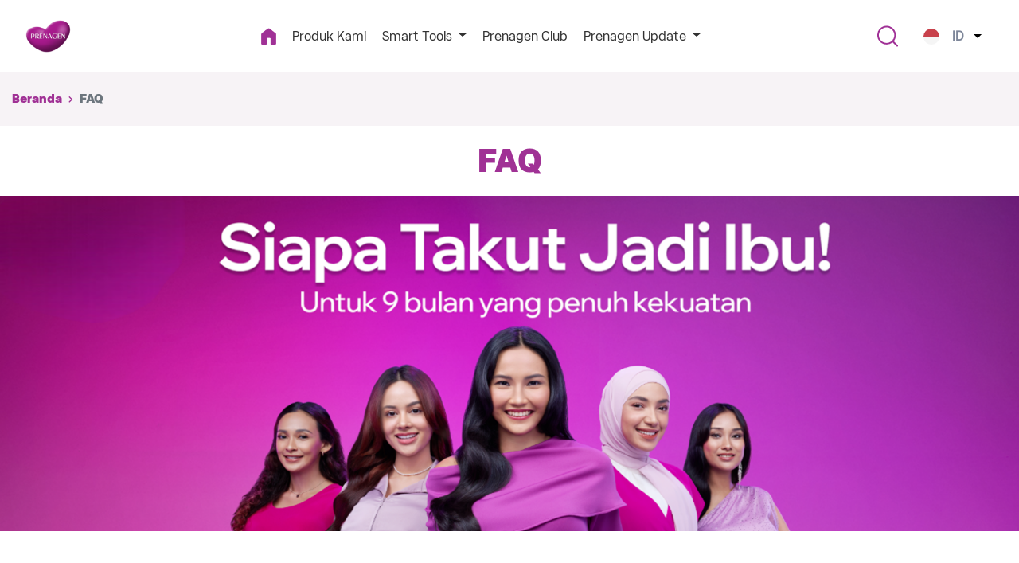

--- FILE ---
content_type: text/html; charset=UTF-8
request_url: https://www.prenagen.com/id/faq
body_size: 23290
content:
<!DOCTYPE html>

<html lang="id-ID">
    <head>
		<link rel="shortcut icon" href="https://www.prenagen.com/images/favicon.png">
        <!-- Required meta tags -->
        <meta charset="utf-8">
        <meta name="viewport" content="width=device-width, initial-scale=1, shrink-to-fit=no">
        <meta name="publisher" content="PT. Cakra Radha Mustika" />

        <!-- CSRF Token -->
        <meta name="csrf-token" content="dZ8RgzJQv9OmYtHu2Jw5VFatAd3wQHIGAGKvAuKV">

        <meta http-equiv="Content-Type" content="text/html; charset=utf-8" />
        <script src="https://www.google.com/recaptcha/api.js" async defer></script>
        
                                                                                <meta name="robots" content="index, follow">
                                                        
                    <link rel="alternate" hreflang="id-ID" href="https://www.prenagen.com/id/faq"/>
            <link rel="alternate" hreflang="x-default" href="https://www.prenagen.com/id/faq"/>
                            <link rel="alternate" hreflang="en-US" href="https://www.prenagen.com/en/faq"/>
                                        <!-- Preconnect -->
        <link rel="canonical" href="https://www.prenagen.com/id/faq">
        <link rel="preconnect" href="https://connect.facebook.net" crossorigin>
        <link rel="preconnect" href="https://www.googletagmanager.com" crossorigin>
        <link rel="preconnect" href="https://osjs.netcoresmartech.com" crossorigin>
        <link rel="preconnect" href="https://cdnt.netcoresmartech.com" crossorigin>

        <!-- Preload -->
        <link href="https://www.prenagen.com/css/bootstrap-4.6.2.min.css" rel="preload" as="style" onload="this.onload=null;this.rel='stylesheet'">
        <link href="https://www.prenagen.com/css/fontawesome-all.min.css?v=1768733147" rel="preload" as="style" onload="this.onload=null;this.rel='stylesheet'">
        <link href="https://www.prenagen.com/css/custom-new.min.css?v=1768733147" rel="preload" as="style" onload="this.onload=null;this.rel='stylesheet'">
        <link href="https://www.prenagen.com/css/style.min.css" rel="preload" as="style" onload="this.onload=null;this.rel='stylesheet'">

        <script src="https://www.prenagen.com/js/lazysizes.min.js" defer></script>
        <script src="https://www.prenagen.com/js/ls.unveilhooks.min.js" defer></script>

        <!-- Meta Tags -->
            <meta name="description" content="Temukan jawaban atas pertanyaan umum seputar kehamilan di halaman FAQ PRENAGEN. Informasi masa kehamilan hingga menyusui ada di sini.">
    
    <meta name="keywords" content="">
    <meta name="author" content="PRENAGEN">

    <!-- facebook -->
    <meta property="og:url"           content="https://www.prenagen.com/id/faq" />
    <meta property="og:type"          content="website" />
    <meta property="og:title"         content="Frequently Asked Questions (FAQs)" />
    <meta property="og:description"   content="Temukan jawaban atas pertanyaan umum seputar kehamilan di halaman FAQ PRENAGEN. Informasi masa kehamilan hingga menyusui ada di sini." />
    <meta property="og:image"         content="https://www.prenagen.com/images/uploads/thumbnails/1565067510-faq.jpg" />

    <!-- twitter -->
    <meta name="twitter:card" content="summary">
    <meta name="twitter:url" content="https://www.prenagen.com/id/faq">
    <meta name="twitter:title" content="Frequently Asked Questions (FAQs)">
    <meta name="twitter:description" content="Temukan jawaban atas pertanyaan umum seputar kehamilan di halaman FAQ PRENAGEN. Informasi masa kehamilan hingga menyusui ada di sini.">
    <meta name="twitter:image" content="https://www.prenagen.com/images/uploads/thumbnails/1565067510-faq.jpg">

    <script type="application/ld+json">
{
  "@context": "https://schema.org",
  "@type": "FAQPage",
  "mainEntity": [
    {
      "@type": "Question",
      "name": "Bagaimana caranya supaya cepat hamil?",
      "acceptedAnswer": {
        "@type": "Answer",
        "text": "Berikut beberapa tips supaya cepat hamil :\n\n1. Tips yang pertama adalah dengan memilih waktu berhubungan yang tepat, yaitu pada saat masa subur/ masa ovulasi mommy.\n\n2. Posisi hubungan intim untuk kehamilan juga berperan besar.\n\nPosisi yang paling direkomendasikan untuk pasangan suami-istri agar cepat mendapatkan keturunan adalah posisi misionari, yaitu posisi seks di mana pria menindih pasangan wanitanya.\n\n3. Memperhatikan asupan makanan yang bergizi.\n\nPilihlah makanan organik dan kurangi atau bahkan hindari konsumsi junk food dan fast food. Junk food dan fast food sangat berpotensi merusak kesuburan baik wanita maupun pria. Tambahkan asupan makanan yang kaya akan serat seperti buah-buahan dan sayuran dengan tujuan agar proses metabolisme dan pengeluaran toksin dalam tubuh lancar.\n\nhttps://www.prenagen.com/id/tips-agar-cepat-punya-momongan"
      }
    },
    {
      "@type": "Question",
      "name": "Bagaimana cara menghitung masa subur?",
      "acceptedAnswer": {
        "@type": "Answer",
        "text": "Cara menghitung masa subur terdapat dua cara dalam penghitungannya :\n\n1. Menghitung Masa Subur Teratur\n\nCara menghitung masa subur ini digunakan apabila siklus menstruasi seorang wanita teratur, misalnya setiap 28 hari. Dalam masa menstruasi 28 hari, hari pertama haid dihitung sebagai hari ke-1 , masa suburnya adalah hari ke-12 sampai hari ke -16 dalam siklus haid tersebut\n\nMisalnya, Seorang istri mengalami haid pada tanggal 2 februari, tanggal 2 Februari tersebut dihitung sebagai hari ke-1. Maka hari ke-12 jatuh pada tanggal 13 februari dan hari ke 16 jatuh pada tanggal 17 februari. Jadi masa subur terjadi sejak tanggal 13 februari sampai tanggal 17 februari.\n\n2. Menghitung Masa Subur Tidak Teratur\n\nPenghitungan ini digunakan apabila siklus menstruasi seorang wanita tidak teratur\n\nBerikut tips cara menghitung masa subur jika yang siklus haid tidak teratur dalam 28 hari :\n\nCatatlah jumlah hari dalam satu siklus haid selama 6 bulan atau 6 siklus. Satu siklus haid dihitung mulai dari hari pertama haid saat ini hingga hari pertama haid berikutnya.\nJumlah hari terpendek dalam 6 kali siklus haid dikurangi 18. Hitungan ini menentukan hari pertama masa subur. Jumlah hari terpanjang selama 6 siklus haid dikurangi 11 Hitungan ini menentukan hari terakhir masa subur.\nRumus :\n\nHari pertama masa subur =Jumlah hari terpendek dikurang 18\n\nHari terakhir masa subur = Jumlah hari terpanjang dikurang 11\n\nMisalnya, Seorang istri mengalami menstruasi dengan masa siklus terpendek 26 hari dan siklus terpanjang 32 hari (mulai hari pertama haid sampai haid berikutnya).\n\nPerhitungannya :\n\n26 dikurang 18 = 8 dan 32, dikurang 11 = 21.\n\nJadi masa suburnya adalah mulai dari hari ke-8 hingga hari ke-21 dari hari pertama haid.\n\nhttps://www.prenagen.com/id/menghitung-masa-subur-dengan-mudah"
      }
    },
    {
      "@type": "Question",
      "name": "Bagaimana cara mengetahui tanda awal kehamilan?",
      "acceptedAnswer": {
        "@type": "Answer",
        "text": "Tanda awal kehamilan dari minggu pertama hingga minggu kesepuluh berikut ini:\n\n1. Minggu pertama\n\nPada minggu pertama, biasanya Ibu belum merasakan ciri-ciri kehamilan layaknya yang sering dibicarakan orang, seperti mual atau muntah, pusing, sering merasa lelah atau mengantuk.\n\n2. Minggu kedua\n\nTanda awal kehamilan juga belum bisa dipastikan hadir di minggu kedua ini. Seperti minggu pertama, di minggu kedua ini juga tidak ada tanda awal kehamilan yang dirasakan secara jelas.\n\n3. Minggu ketiga\n\nDi minggu ketiga ini, darah menstruasi tidak akan keluar di periode berikutnya karena telah rahim telah diisi oleh calon buah hati, namun tanda awal kehamilan biasanya belum juga dirasakan karena pada beberapa wanita.\n\n4. Minggu keempat\n\nDi minggu keempat akan dijumpai beberapa tanda awal kehamilan, seperti pusing atau sakit kepala, mual, ataupun mulai merasa mudah lelah. Hal ini dikarenakan adanya perubahan hormon yang terjadi dalam tubuh Mommy yang disebabkan oleh adanya janin dalam rahim.\n\n5. Minggu kelima\n\nDi fase ini, ciri-ciri di awal masa kehamilan, seperti payudara yang nyeri dan sedikit membesar, pusing, lelah, dan juga mual muntah akan lebih sering dialami.\n\n6. Minggu keenam\n\nDalam periode ini, janin telah membentuk jantung yang telah dilengkapi oleh dua bilik dan dua serambi, layaknya jantung pada umumnya. Selain itu, Ibu bisa melihat adanya beberapa titik yang menandakan mata dan lubang hidung si kecil saat melakukan USG. Pada minggu keenam, Mommy juga akan mengalami gejala kehamilan, seperti lebih sering buang air kecil.\n\n7. Minggu ketujuh\n\nPada minggu ketujuh, Mommy masih akan merasakan mual bahkan muntah terutama di pagi hari, dan akan merasa kelelahan yang disertai pusing. Di saat ini pula, calon buah hati telah memiliki sepasang tangan dan kaki yang tentunya belum sempurna dan jantung yang semakin kuat.\n\n8.Minggu kedelapan\n\nWalaupun perut Mommy belum tampak membesar, namun rahim sudah berukuran dua kali lebih besar dari normal. Hal ini yang akan mengakibatkan adanya tekanan pada kandung kemih dan membuat Mommy lebih sering buang air kecil.\n\n9. Minggu kesembilan\n\nIbu yang tengah mengalami tanda awal kehamilan, seperti nyeri di bangian pinggang tak usah cemas. Ini adalah tanda yang umum saat usia kehamilan memasuki minggu ke-9 . Di minggu ini, Mommy sudah bisa mendengarkan detak jantung janin walau masih sayup-sayup.\n\n10. Minggu kesepuluh\n\nPada periode ini, rasa mual hingga muntah dan kelelahan yang amat sangat akan mulai berkurang. Untuk itu, Mommy bisa menjaga vitalitas tubuh dengan melakukan olahraga ringan atau kelas khusus ibu hamil.\n\nhttps://www.prenagen.com/id/penting-mengenali-ciri-tanda-kehamilan"
      }
    },
    {
      "@type": "Question",
      "name": "Bagaimana cara mengetahui usia kehamilan ?",
      "acceptedAnswer": {
        "@type": "Answer",
        "text": "Ada beberapa metode yang bisa Ibu lakukan untuk menghitung usia kehamilan, antra lain :\n\n1. Menggunakan metode puncak rahim\n\nUntuk bisa menentukan usia kehamilan dengan metode ini, mommy bisa memulainya dari tulang kemaluan sampai dengan puncak rahim yang dimilikinya, contohnya adalah sebagai berikut. Jika jarak antara tulang kemaluan dan puncak rahim adalah 18 cm, itu tandanya kehamilan mommy sudah berusia 18 minggu.\n\n2. Metode Siklus Menstruasi\n\nCara ini bisa digunakan untuk menghitung usia kehamilan dimulai dari hari pertama haid yang terakhir. Rumus yang digunakan untuk mengitung usia kehamilan ini adalah menggunakan rumus Neagele. Penggunaan rumus ini dilakukan dengan menambahkan 7 pada tanggal pertama mommy mengalami haid yang terakhir, lalu mengurangi bulan dengan 3 dan menambahkan 1 pada tahunnya.\n\n3. Jurnal Kehamilan\n\nUntuk menggunakannya tidak sulit. Contohnya adalah sebagai berikut. Jika haid terakhir mommy terjadi pada tanggal 6 mei 2012, maka tambahkanlah angka tanggalnya dengan tujuh (6+7) hasilnya adalah 13. Lalu bulannya kurangi dengan tiga (5-3) hasilnya adalah 2. Selanjutnya tahun ditambah dengan satu (12+1) hasilnya sama dengan 13. Dengan demikian bisa disimpulkan bahwa hari kelahiran bayi mommy diperkirakan akan terjadi pada tanggal 13 februari 2013.\n\nhttps://www.prenagen.com/id/hitung-usia-kehamilan-upaya-ketahui-kesehatan-janin"
      }
    },
    {
      "@type": "Question",
      "name": "Nutrisi apa saja yang bagus untuk Ibu Hamil ?",
      "acceptedAnswer": {
        "@type": "Answer",
        "text": "Demi optimalnya gizi yang diperoleh Ibu dan janin, nutrisi ibu hamil harus memenuhi beberapa hal sebagai berikut:\n\n1. Kalori\n\nKalori merupakan salah satu nutrisi ibu hamil yang terpenting karena akan diubah menjadi energi untuk pertumbuhan janin. Contoh makanan sumber energi antara lain : Nasi, roti, kentang, jenis umbi-umbian.\n\n2. Asam Folat\n\nAsam folat sangat dibutuhkan oleh janin bagi pembentukan sistem saraf serta sel-sel tubuhnya. Makanan yang mengandung asam folat, seperti beras merah, sayuran hijau, dan buah-buahan.\n\n3. Protein\n\nProtein terbentuk dari asam amino yang penting bagi pertumbuhan bayi dalam kandungan dan berguna untuk membentuk sel-sel dalam tubuh janin, termasuk otak. Ibu dapat memperoleh protein harian dari susu, daging, ikan, putih telur, kacang-kacangan, tahu, dan tempe.\n\n4. Kalsium\n\nKalsium dikenal sebagai sebuah zat yang wajib dikonsumsi ibu hamil demi pertumbuhan tulang dan gigi janin. Tidak hanya itu, kalsium juga bisa membentuk otot, hati, sistem saraf, serta membantu menstabilkan detak jantung janin. Sumber Kalsium bisa Ibu penuhi kebutuhannya dari susu.\n\n5. Omega-6 (Asam Linoleat) dan Omega-3 (Asam Linolenat)\n\nBagi janin yang masih berada dalam kandungan, kedua zat ini berguna untuk meningkatkan pertumbuhan otak dan membentuk saraf penglihatan yang baik. Disamping itu, omega-3 dapat membuat pembuluh darah menjadi lebih lentur serta mampu mencegah penyumbatan pada pembuluh darah. Sedangkan jika mengonsumsi asam linoleat atau yang lebih dikenal dengan nama omega-6 dapat menurunkan risiko janin terkena autisme, serta menjaga pertumbuhan tubuhnya setelah lahir. Walaupun penting bagi tumbuh kembang janin, omega-g dan omega-3 tidak dapat diproduksi oleh tubuh. Maka, kedua zat ini hanya bisa didapatkan dari makanan atau susu ibu hamil yang diperkaya DHA.\n\n6. Zat Besi\n\nZat besi berguna bagi pembentukan hemoglobin dalam sel darah merah yang berfungsi untuk mengalirkan oksigen ke seluruh tubuh. Tidak hanya itu, zat besi yang juga menghantarkan oksigen ke otot, mampu meningkatkan daya tahan tubuh terhadap stres dan depresi terutama selama Ibu mengandung. Konsumsilah makanan mengandung zat besi yang beragam, seperti daging sapi atau ayam, brokoli, bayam, atau kacang-kacangan.\n\n7. Kolin\n\nKolin juga dapat membantu janin agar terhindar dari cacat tabung saraf, seperti spina bifida. Selain itu, kolin dipercaya mampu memperkuat memori janin dan balita. Konsumsi kolin yang tepat untuk memenuhi nutrisi ibu hamil adalah 400 miligram per hari atau meminum 2 gelas susu hamil per hari.\n\n8. Vitamin D\n\nVitamin D yang bisa didapatkan dari matahari pagi ini memiliki peran penting dalam perkembangan bayi dalam kandungan, seperti membantu pertumbuhan tulang, membentuk kulit sehat, dan penglihatan yang lebih tajam. Saat Ibu hamil, vitamin D yang harus dikonsumsi per harinya adalah sebesar 600 IU yang juga bisa membantu penyerapan kalsium yang lebih optimal.\n\n9. Vitamin C\n\nTernyata, vitamin C berguna untuk pembentukan jaringan tubuh termasuk kulit yang sehat dan juga baik bagi pertumbuhan tulang, gigi, dan gusi janin. Tak hanya itu, dengan adanya asupan vitamin C yang cukup, maka penyerapan zat besi akan semakin optimal. Selain itu, vitamin yang bisa diperoleh dari jeruk, kiwi, stroberi, atau brokoli ini harus dikonsumsi sekitar 85 miligram setiap harinya.\n\nhttps://www.prenagen.com/id/ini-nutrisi-wajib-ibu-hamil-untuk-pertumbuhan-janin"
      }
    },
    {
      "@type": "Question",
      "name": "Bagaimana cara mengetahui pergerakan bayi pada usia kandungan yang sedang dijalani ?",
      "acceptedAnswer": {
        "@type": "Answer",
        "text": "Berikut cara mengetahui pergerakan bayi pada usia kandungan yang sedang dijalani :\n\n1. Usia kandungan sekitar 16 hingga 20 minggu, pergerakan bayi yang paling umum adalah tonjokkan dan juga tendangan. Pergerakan bayi yang terjadi pada usia kehamilan ini disebut dengan fase percepatan.\n\n2. Usia kandungan minggu ke 21 dan 24. Pada usia kandungan ini, sang bayi juga mengalami peningkatan aktifitas. Pergerakan masih berkisar pada menendang-nendang serta jungkir balik.\n\n3. Usia kandungan minggu ke 25 hingga minggu 28. Yang Ibu dapat ketahui mengenai aktivitas janin mulai cegukan.\n\n4. Usia kandungan 29 hingga 31 minggu atau memasuki kehamilan trimester ketiga. Pada usia kandungan tersebut, Ibu akan menyadari bahwa pergerakan bayi semakin kuat namun lebih terkendali dan juga teratur. Terkadang juga Ibu dapat merasakan adanya kontraksi pada rahim.\n\n5. Usia kandungan minggu ke 32 hingga minggu ke 35. Pada usia kandungan tersebut merupakan puncaknya pergerakan sang janin pada rahim.\n\n6. Usia kandungan minggu ke 36 hingga 40.\n\nSaat ini, tentu saja sang bayi sudah tumbuh besar sehingga akan mengalami kesulitan dalam bergerak. Aktifitas menghisap jempol dari sang bayi pun terkadang terlepas sendiri.\n\nhttps://www.prenagen.com/id/pentingnya-memeriksa-gerakan-janin"
      }
    },
    {
      "@type": "Question",
      "name": "Bagaimana cara mengetahui perkembangan janin ?",
      "acceptedAnswer": {
        "@type": "Answer",
        "text": "Berikut tahapan perkembangan janin yang perlu Ibu ketahui :\n\n1. Perkembangan Janin Trimester Pertama\n\nPada trimester pertama merupakan masa yang rawan bagi perkembangan janin, karena pada periode ini umumnya seorang wanita belum menyadari kehamilannya. Karena kehamilan baru dapat diketahui jika janin sudah memasuki lebih dari 1 bulan, untuk itu Ibu perlu mempelajari tanda-tanda kehamilan pada bulan pertama untuk mencegah resiko keguguran. Perkembangan sel telur ini akan berbentuk seperti udang kecil dan akan membesar di usia 2 bulan. Cikal bakal organ tubuh janin akan terus tumbuh dan semakin sempurna saat memasuki bulan ketiga, organ tubuh janin mencapai bentuk yang sempurna.\n\n2. Perkembangan Janin Trimester Kedua\n\nJanin pada usia 4 bulan sudah dapat bergerak dan hormon bayi pun sudah mulai aktif membuat bayi sudah mulai bereaksi dengan situasi di dalam kandungan. Perkembangan bagian tangan dan kaki mulai diikuti dengan tumbuhnya kuku serta rambut-rambut halus. Rambut halus ini semakin menebal di usia janin 4 empat bulan.\nPada trimester 2 ini pun panca indera seperti mata, hidung, mulut, dan telinga mulai terbentuk. Berat badan bayi pada umur 4 bulan mencapai 45 gram dan akan mengalami kenaikan hingga 160 gram setelah 4 bulan. Usia janin 5 bulan ari-ari mulai terbentuk dan pencernaan bayi mulai tumbuh.\n\n3. Perkembangan Janin Trimester Ketiga.\n\nPada bulan-bulan ini terjadi penyempurnaan janin seperti sistem saraf yang sudah mulai bekerja. Otak janin pun berkembang dengan sangat cepat pada trimester ketiga.Bayi dalam kandungan sudah mampu membuka dan menutup mata pada trimester akhir ini. Gerakannya juga dapat dirasakan dan akan semakin aktif pada malam hari. pada trimester akhir ini bayi sudah benar-benar berkembang seperti kelengkapan fungsi organ tubuh ataupun bertambahnya berat badan janin. Memasuki bulan delapan, paru-paru bayi sudah sepenuhnya berkembang, sistem kekebalan tubuh berfungsi, dan beratnya sudah mencapai 2,3 kilogram atau lebih.\n\nhttps://www.prenagen.com/id/perkembangan-janin-trimester-pertama\nhttps://www.prenagen.com/id/perkembangan-janin-trimester-dua-dan-tiga"
      }
    },
    {
      "@type": "Question",
      "name": "Sering mengalami flek saat hamil apakah berbahaya ?",
      "acceptedAnswer": {
        "@type": "Answer",
        "text": "Flek yang mirip dengan menstruasi ini terjadi karena adanya proses implantasi embrio. Ini adalah pelekatan sel telur pada dinding rahim. Pelekatan ini mengakibatkan dinding rahim melepaskan darah. Flek juga terjadi karena melunaknya leher rahim. Pelunakan leher rahim mengandung banyak pembuluh darah. Pengaruh hormonal saat menstruasi juga mengakibatkan flek. Flek seringkali terjadi pada kehamilan bulan ketiga. Lamanya sekitar satu hingga dua hari. Waspada jika lendir kental dan kekuningan. Biasanya Ibu merasakan panas dan gatal pada vagina.\n\nBerikut tips yang perlu Ibu lakukan jika mengalami flek :\n1. Gunakan pembalut yang aman dan nyaman.\n2. Bersihkan vagina. Gunakan air hangat. Jika perlu gunakan sabun khusus dan hindari sabun yang mengandung parfum.\n3. Gunakan celana dari bahan katun karena katun sangat nyaman dan ringan dikenakan.\n4. Hindari stress atau pikiran yang berlebihan.\n\nhttps://www.prenagen.com/id/flek-gangguan-kehamilan-berbahaya"
      }
    },
    {
      "@type": "Question",
      "name": "Apa kontraksi palsu itu ?",
      "acceptedAnswer": {
        "@type": "Answer",
        "text": "Kontraksi ini biasanya disebut dengan Braxton Hicks atau adanya pengencangan perut yang datang maupun pergi. Tetapi, pengencangannya tidak sekuat pada kontraksi sungguhan saat melahirkan. Umumnya, kontraksi ini terjadi 30-120 detik. Beda halnya pada kontraksi sebenarnya. Kontraksi Braxton Hicks bisa hilang saat Ibu berpindah posisi. Kontraksi tersebut akan Ibu rasakan sebelum akan mengalami kontraksi sebenarnya. Perbedaan lain kontraksi tersebut pada kontraksi sungguhan, yaitu jika kontraksi Braxton Hicks hanya terasa di daerah perut ataupun panggul saja, sementara kontraksi sungguhan terasa di bagian bawah punggung setelah itu berpindah ke bagian depan perut.\n\nhttps://www.prenagen.com/id/kenali-berbagai-ciri-mau-melahirkan"
      }
    },
    {
      "@type": "Question",
      "name": "Apa saja tanda-tanda persalinan ?",
      "acceptedAnswer": {
        "@type": "Answer",
        "text": "Berikut beberapa tanda-tanda persalinan :\n\n1. Frekuensi Buang Air Kecil Meningkat\n\nBeberapa jam sebelum menuju pada prosess persalinan, bayi akan menuju ke tulang panggul Ibu. Keadaan ini menjadikan rahim bersIbur lebih sering daripada kandung kemih, sehingga frekuensi buang air kecil semakin terus meningkat dibandingkan pada biasanya.\n\n2. Merasakan Kontraksi Palsu\n\nKontraksi ini biasanya disebut dengan Braxton Hicks atau adanya pengencangan perut yang datang maupun pergi. Tetapi, pengencangannya tidak sekuat pada kontraksi sungguhan saat melahirkan. Umumnya, kontraksi ini terjadi 30-120 detik. Beda halnya pada kontraksi sebenarnya. Kontraksi Braxton Hicks bisa hilang saat Ibu berpindah posisi. Kontraksi tersebut akan Ibu rasakan sebelum akan mengalami kontraksi sebenarnya. Perbedaan lain kontraksi tersebut pada kontraksi sungguhan, yaitu jika kontraksi Braxton Hicks hanya terasa di daerah perut ataupun panggul saja, sementara kontraksi sungguhan terasa di bagian bawah punggung setelah itu berpindah ke bagian depan perut.\n\n3. Keluar Lendir Kental Bercampur Darah dari Vagina\n\nCiri mau melahirkan berikutnya yaitu keluar lendir kental bercampur darah dari vagina. Selama masa hamil, serviks Ibu ditutupi pada lendir kental. Tetapi, saat mendekati persalinan, serviks akan membesar serta membuat jalan lendir itu keluar dengan melalui vagina. Warnanya bisa merah muda, bening atau keluar sedikit darah.\n\n4. Perubahan pada Serviks\n\nJaringan yang terdapat pada serviks Ibu akan menjadi elastis. Bila Ibu pernah merasakan melahirkan, serviks Ibu lebih mudah membesar sekitar 1 atau 2 sentimeter sebelum persalinan akan dimulai. Tetapi, jika Ibu baru pertama kali merasakan masa-masa ini, pembukaan pada serviks sebesar 1 sentimeter tidak dapat menjadi jaminan Ibu langsung melahirkan.\n\n5. Air Ketuban Pecah\n\nCiri mau melahirkan yang paling umum diketahui oleh kebanyakan orang yaitu, pecahnya air ketuban. Sebagian banyak wanita, lebih dulu mengalami kontraksi sebelum air ketuban pecah, namun ada juga yang awalnya merasakan dengan pecahnya ketuban. Saat hal ini terjadi, biasanya persalinan menyusul dengan segera mungkin. Tetapi akibatnya, jika air ketuban telah pecah, namun Ibu tidak juga merasakan kontraksi, maka bayi Ibu akan menjadi lebih mudah terkena infeksi. Hal itu disebabkan, cairan yang terus melindungi bayi dari kuman saat sedang berada di kandungan ini sudah habis. Jika hal demikian terjadi, maka proses induksi akan dilakukan guna menunjang keselamatan bayi Ibu. Apabila Ibu telah mengalami pecah ketuban, segeralah pergi ke rumah sakit. Umumnya, persalinan akan terjadi selama 24 jam sesudah ketuban pecah. Sementara jika dilihat dari segi emosional, Ibu dapat merasakan mudah marah atau sama halnya seperti masa-masa pramenstruasi.\n\nhttps://www.prenagen.com/id/kenali-berbagai-ciri-mau-melahirkan"
      }
    },
    {
      "@type": "Question",
      "name": "Bagaimana mengatasi bingung puting ?",
      "acceptedAnswer": {
        "@type": "Answer",
        "text": "Untuk mengatasinya, Ibu bisa hentikan penggunaan dot, jadi sama sekali tidak menggunakan dot meskipun memberikan ASI perah. Sebelum buah hati mau menyusu langsung, gunakan alat bantu seperti sendok, cup feeder atau soft cup feeder (alat yang terakhir ini lebih nyaman untuk bayi yang sudah kenal dot). Lakukan kontak kulit ke kulit antara Ibu dengan bayi minimal 24 jam dengan menggunakan kain gendongan atau baby wrap, coba susui langsung saat bayi tenang, misalnya saat baru bangun pagi atau terbangun dari tidur. Bila bayi sudah terlanjur lapar atau menangis, sebaiknya segera diberi ASI perah dengan alat bantu, jangan dipaksakan untuk menyusu di payudara, bila bayi sudah mulai melekat, tunggu mulut bayi terbuka lebar sebelum melekatkan payudara. Perah ASI dengan tangan untuk merangsang refleks pengeluaran ASI, dan biarkan ASI menetes sebelum mencoba melekatkan payudara."
      }
    },
    {
      "@type": "Question",
      "name": "Bagaimana cara pelekatan menyusui yang benar ?",
      "acceptedAnswer": {
        "@type": "Answer",
        "text": "Supaya posisi pelekatannya benar, berikut hal yang perlu Ibu perhatikan :\n\nChin (dagu) : pastikan bahwa dagu bayi menempel pada payudara Ibu\nAreola: pastikan bahwa yang masuk ke dalam mulut bayi adalah puting dan sebagian besar areola, bukan puting saja, dan areola yang berada di bagian bawah mulut bayi lebih sedikit dibandingkan dengan areola yang berada di atas mulut bayi\nLips (bibir) : pastikan bahwa baik bibir atas maupun bibir bawah bayi terputar ke arah luar (memble) dan tidak terlipat ke dalam ataupun berbentuk monyong\nMouth (mulut): pastikan bahwa mulut bayi terbuka lebar dan menempel pada payudara Ibu"
      }
    },
    {
      "@type": "Question",
      "name": "Apakah ibu menyusui ada pantangan makanan ?",
      "acceptedAnswer": {
        "@type": "Answer",
        "text": "Pada dasarnya Ibu yang menyusui tidak perlu memberi pantangan makanan agar kualitas dan kuantitas produksi ASI tetap terjaga optimal. Namun beberapa jenis makanan, minuman, obat obatan dan alkohol sebaiknya dihindari karena dapat berakibat buruk bagi tubuh ibu menyusui dan bayi seperti minuman berkafein."
      }
    },
    {
      "@type": "Question",
      "name": "Bagaimana cara meningkatkan ASI ?",
      "acceptedAnswer": {
        "@type": "Answer",
        "text": "Untuk meningkatkan produksi ASI, Ibu bisa melakukan cara-cara sebagai berikut :\n\nMenenangkan diri. Ketenangan akan membantu Ibu menstimulasi otak dan memerintahkan pengeluaran oksitosin yang merangsang keluarnya ASI.\nLakukan kontak kulit dengan bayi (berpelukan, mendekapnya dll).\nHypnobreastfeeding. Teknik ini dilakukan dengan memasukkan kalimat motivasi ke dalam pikiran bawah sadar Ibu. Ibu bisa membayangkan ASI sedang mengalir deras seperti air mancur dan buah hati minum ASI sampai kenyang. Bayangan ini akan masuk ke dalam pikiran bawah sadar Ibu sehingga bisa memotivasi Ibu memproduksi ASI.\nMinum minuman hangat dan penuhi kebutuhan cairan min 2 L per hari\nMenghangatkan payudara. Ibu bisa mengompres atau mandi air hangat. Cara ini juga bisa membantu menstimulasi keluarnya ASI.\nMerangsang puting susu. Selain rangsangan dari mulut bayi, rangsangan juga bisa dilakukan dengan cara menarik lembut atau memutar perlahan puting susu. Ibu juga bisa memijatnya perlahan atau sekadar mengusapnya.\nMelakukan pijat payudara\nLakukan manajemen laktasi, yaitu:\nSusui buah hati sesering mungkin dari satu payudara sampai kosong (10-15 menit) lalu bergantian ke payudara yang lain. Susui buah hati setiap 2 jam sekali.\n\nKonsumsi makanan bernutrisi seimbang, konsumsinya boleh sedikit-sedikit tapi sering dan divariasikan cara memasaknya.\n\nKonsumsi daun katuk, kacang-kacangan, pepaya, bayam dll\n\nCukup istirahat 7-8 jam dalam sehari\n\nKonsumsi cukup air putih 8-12 gelas sehari\n\nHindari stres.\n\nKonsumsi PRENAGEN lactamom 2 kali sehari untuk meningkatkan kualitas dan kuantitas ASI"
      }
    }
  ]
}
</script>

        <!-- Bootstrap CSS -->
        <noscript><link rel="stylesheet" href="https://www.prenagen.com/css/bootstrap-4.6.2.min.css"></noscript>

        <!-- FontAwesome CSS -->
        <noscript><link rel="stylesheet" href="https://www.prenagen.com/css/fontawesome-all.min.css"></noscript>

        <!-- Custom CSS -->
        <noscript><link rel="stylesheet" href="https://www.prenagen.com/css/custom-new.min.css?v=1768733147"></noscript>

        <!-- Others CSS -->
        <noscript><link rel="stylesheet" href="https://www.prenagen.com/css/style.min.css"></noscript>

        
        <title>Frequently Asked Questions (FAQs)</title>

        <!-- Global site tag (gtag.js) - Google Analytics -->
        <script async src="https://www.googletagmanager.com/gtag/js?id=UA-39409092-1"></script>
        <script>
            window.dataLayer = window.dataLayer || [];
            function gtag(){dataLayer.push(arguments);}
            gtag('js', new Date());

            gtag('config', 'UA-39409092-1');
        </script>
        <script src='//tw.netcore.co.in/smartechclient.js' defer></script>
        <!-- <script src="https://tw.netcore.co.in/smartechclient.js" integrity="sha384-xatkZP1Obt2XdPlr1I/Vvx8SnO04x4kIdzq/0IXk+i0EyvT7u7yVi3+37OJe43qH" crossorigin="anonymous"></script> -->

        <script>
            // smartech('create', 'ADGMOT35CHFLVDHBJNIG50K969SJ7KCEJ1BNLUU491P6P4GI0L00');
            // smartech('register', 'f0e528681fdc760126a0080978ce4f5f');
            // smartech('identify', '');
        </script>
                    <!-- Google Tag Manager -->
        <script>(function(w,d,s,l,i){w[l]=w[l]||[];w[l].push({'gtm.start':
                    new Date().getTime(),event:'gtm.js'});var f=d.getElementsByTagName(s)[0],
                j=d.createElement(s),dl=l!='dataLayer'?'&l='+l:'';j.async=true;j.src=
                'https://www.googletagmanager.com/gtm.js?id='+i+dl;f.parentNode.insertBefore(j,f);
            })(window,document,'script','dataLayer','GTM-TXC358N');</script>
        <!-- End Google Tag Manager -->
    
    </head>
    <body>
        <!-- Google Tag Manager (noscript) -->
    <noscript><iframe src="https://www.googletagmanager.com/ns.html?id=GTM-TXC358N"
                      height="0" width="0" style="display:none;visibility:hidden"></iframe></noscript>
    <!-- End Google Tag Manager (noscript) -->
            <nav class="navbar new-navbar navbar-expand-lg navbar-light bg-light">
  <div class="container">
    <a class="navbar-brand" href="https://www.prenagen.com/id">
      <img src="https://www.prenagen.com/images/logo-prenagen-new-08102025.png" width="150" height="auto" alt="Prenagen" title="Prenagen">
    </a>
    <button class="navbar-toggler" type="button" data-toggle="collapse" data-target="#navbarSupportedContent" aria-controls="navbarSupportedContent" aria-expanded="false" aria-label="Toggle navigation">
      <span class="navbar-toggler-icon"></span>
    </button>

    <div class="collapse navbar-collapse" id="navbarSupportedContent">
      <ul class="navbar-nav mx-auto">
        <li class="nav-item active">
          <a class="nav-link" href="https://www.prenagen.com/id">
            <img src="https://www.prenagen.com/images/icon-home.png" width="19" height="22" alt="Home">
          </a>
        </li>
        <li class="nav-item">
          <a class="nav-link" href="https://www.prenagen.com/id/produk-kami">Produk Kami</a>
        </li>
        <li class="nav-item dropdown">
          <a class="nav-link dropdown-toggle" href="#" id="bantuanBunda" role="button" data-toggle="dropdown" aria-haspopup="true" aria-expanded="false">
            Smart Tools
          </a>
          <div class="dropdown-menu" aria-labelledby="bantuanBunda">
                                                                    <a class="dropdown-item" href="https://www.prenagen.com/id/kalender-kesuburan">Kalender Kesuburan</a>
                                                        <a class="dropdown-item" href="https://www.prenagen.com/id/tendangan-si-kecil">Tendangan Si Kecil</a>
                                                        <a class="dropdown-item" href="https://www.prenagen.com/id/kontrol-berat-badan">Kontrol Berat Badan</a>
                                                        <a class="dropdown-item" href="https://www.prenagen.com/id/kalkulator-perkiraan-lahir">Kalkulator Perkiraan Lahir</a>
                                                        <a class="dropdown-item" href="https://www.prenagen.com/id/kumpulan-nama-bayi">Kumpulan Nama Bayi</a>
                                      <a class="dropdown-item" href="https://www.prenagen.com/id/baby-generator">Baby Generator</a>

          </div>
        </li>
        <li class="nav-item">
          <a class="nav-link" href="https://www.prenagen.com/id/prenagen-club">Prenagen Club</a>
        </li>
        <li class="nav-item dropdown">
          <a class="nav-link dropdown-toggle" href="#" id="prenagenUpdate" role="button" data-toggle="dropdown" aria-haspopup="true" aria-expanded="false">
            Prenagen Update
          </a>
          <div class="dropdown-menu" aria-labelledby="prenagenUpdate">
                          <a class="dropdown-item" style="text-transform: capitalize" href="https://www.prenagen.com/id/masa-persiapan">Masa Persiapan</a>

                          <a class="dropdown-item" style="text-transform: capitalize" href="https://www.prenagen.com/id/masa-kehamilan">Masa Kehamilan</a>

                          <a class="dropdown-item" style="text-transform: capitalize" href="https://www.prenagen.com/id/masa-menyusui">Masa Menyusui</a>

                      </div>
        </li>
      
      </ul>
       <!-- Search form -->
       <!-- <form class="form-inline my-2 my-lg-0">
        <input class="form-control mr-sm-2" type="search" placeholder="Search" aria-label="Search">
        <button class="btn btn-outline-success my-2 my-sm-0" type="submit">Search</button>
      </form> -->

       <!-- Search form -->
      <div class="search-button">
        <a data-toggle="modal" href="#form-search">
          <img src="https://www.prenagen.com/images/search-icon.png" width="26" height="27" alt="Search">
        </a>
      </div>

      <div class="section-navbar-button"> 
        <!--           <a data-toggle="modal" href="#form-login" >
            <div class="purple-button" >
              Masuk | Daftar
            </div>
          </a>
         -->
      </div>
      
      <!-- Language Dropdown -->
      <div class="nav-item dropdown ml-lg-3 language">
        <a class="nav-link dropdown-toggle curr-lang" type="button" id="languageDropdown" data-toggle="dropdown" aria-haspopup="true" aria-expanded="false">
          <!-- <div class="curr-lang"> -->
                          <img src="https://www.prenagen.com/images/id-sub.png" width="20" height="20" alt="Indonesia" title="Indonesia" style="border-radius: 100px;">
              <div>ID</div>
                      <!-- </div> -->
        </a>

        <div class="dropdown-menu dropdown-menu-right lang-options" aria-labelledby="languageDropdown">
          <a class="dropdown-item curr-lang" href="https://www.prenagen.com/id/faq">
            <img class="lazyload" srcset="https://www.prenagen.com/images/id-sub.png" alt="Indonesia" title="Indonesia" style="height: 20px; width: 20px; border-radius: 100px;">
            <div>ID</div>
          </a>
          <a class="dropdown-item curr-lang" href="https://www.prenagen.com/en/faq">
            <img class="lazyload" srcset="https://www.prenagen.com/images/eng-sub.png" alt="English" title="English" style="height: 20px; width: 20px; border-radius: 100px;">
            <div>EN</div>
          </a>
          <!-- Add more languages as needed -->
        </div>
      </div>

    </div>
  </div>
</nav>


<div class="modal fade product_view_daftar" id="form-login">
    <div class="modal-dialog">
        <div class="modal-content">
            <div class="row">
                <div class="col-sm-11 label-daftar-popup">
                    <form method="POST" action="https://www.prenagen.com/id/login" redirect="https://www.prenagen.com/id" id="login">

                        <input type="hidden" name="_token" value="dZ8RgzJQv9OmYtHu2Jw5VFatAd3wQHIGAGKvAuKV">

                        <div class="form-group">
                            <label>Email</label>
                            <input id="email" type="text" class="form-control box-in" name="email" value="">
                            <div class="message" id="email"></div>
                        </div>

                        <div class="form-group">
                            <label>Password</label>
                            <input id="password" type="password" class="form-control box-in" name="password">
                            <div class="message" id="password"></div>
                        </div>

                        <div class="form-check">
                            <input type="checkbox" class="form-check-input" id="exampleCheck1">
                            <input type="checkbox" class="form-check-input" name="remember" >
                            <label class="form-check-label" for="exampleCheck1">Ingatkan Saya</label>
                        </div>

                        <div class="btn-area">
                            <button type="submit" id="button-login" class="btn btn-outline-secondary btn-daftar-popup" role="button">Masuk</button>
                            <div class="message" id="message"></div>
                        </div>

                        <!-- <div>
                            <a class="class pull-right btn btn-outline-secondary btn-login-fb" href="#" role="button"><img src="https://www.prenagen.com/images/ico-login-fb.png">Masuk dengan Facebook</a>
                        </div> -->

                        <div class="btn-area">
                            <a href="#" data-dismiss="modal" class="class pull-right btn btn-outline-secondary btn-batalkan" role="button">Batalkan</a>
                        </div>

                        <div class="text-center">
                                                        Belum punya akun? <a data-dismiss="modal"  data-toggle="modal" href="#form-register" style="color: #A03195; font-weight: bold;">Daftar</a> di sini.
                                                        <br><br>
                        </div>

                    </form>
                </div>
            </div>
        </div>
    </div>
</div><div class="modal fade product_view_daftar" id="form-register">
    <div class="modal-dialog">
        <div class="modal-content">
            <div class="row">
                <div class="col-sm-11 label-daftar-popup">
                    <form method="POST" action="https://www.prenagen.com/id/register" redirect="https://www.prenagen.com/id" id="register">

                        <input type="hidden" name="_token" value="dZ8RgzJQv9OmYtHu2Jw5VFatAd3wQHIGAGKvAuKV">

                        <div class="form-group">
                            <label>Nama</label>
                            <input id="name" type="text" class="form-control box-in" name="name" value="">
                            <div class="message" id="name"></div>
                        </div>

                        <div class="form-group">
                            <label>Email</label>
                            <input id="email" type="email" class="form-control box-in" name="email" value="">
                            <div class="message" id="email"></div>
                        </div>

                        <div class="form-group">
                            <label>Password</label>
                            <input id="password" type="password" class="form-control box-in" name="password">
                            <div class="message" id="password"></div>
                        </div>

                        <div class="form-group">
                            <label>Konfirmasi Password</label>
                            <input id="password-confirm" type="password" class="form-control box-in" name="password_confirmation">
                        </div>

                        <div class="form-group">
                            <label>Nomor Whatsapp</label>
                            <input id="phone" type="text" class="form-control box-in" name="phone" value="">
                            <div class="message" id="phone"></div>
                        </div>

                        <div class="btn-area">
                            <button class="btn btn-outline-secondary btn-daftar-popup" type="submit" id="button-register" role="button">Daftar</button>
                            <div class="message" id="message"></div>
                        </div>

                        <div class="btn-area">
                            <a href="#" data-dismiss="modal" class="class pull-right btn btn-outline-secondary btn-batalkan" role="button">Batalkan</a>
                        </div>
                        
                    </form>
                </div>
            </div>
        </div>
    </div>
</div><div class="modal fade product_view_daftar" id="form-search">
    <div class="modal-dialog">
        <div class="modal-content">
            <div class="row">
                <div class="col-sm-11 label-daftar-popup">
                <form method="get" action="https://www.prenagen.com/id/search">
                    <div class="input-group mb-3">

                      <input type="text" class="form-control" placeholder="Cari Artikel Seputar Kehamilan dan Bayi" aria-label="Recipient's username" aria-describedby="basic-addon2" name="key">

                      <div class="input-group-append">
                        <button class="btn btn-outline-secondary" type="submit">          <img src="https://www.prenagen.com/images/search-icon.png">
                        </button>
                      </div>

                    </div>                        
                </form>
                </div>
            </div>
        </div>
    </div>
</div>                    
            <div class="body-container">

            <div class="breadcrumb-wrapper">
        <div class="container">
            <ol class="breadcrumb">
                <li class="breadcrumb-item"><a href="https://www.prenagen.com/id">Beranda</a></li>
                <li class="breadcrumb-item active">FAQ</li>
            </ol>
        </div>
    </div>

    <div class="body-wrapper">
        <div class="ffffff-bg FAQ-headline-section">
            <div class="">
                <div class="title-insejarah font-bold_32-24">
                    <h1>FAQ</h1>
                </div>
                <div class="text-center mb-5">
                    <picture>
                        <source
                                srcset='https://www.prenagen.com/images/uploads/FAQ-banner-desktop.png'
                                media="(min-width:768px)"  class="img-responsive lazyload"
                        >
                        <img data-src='https://www.prenagen.com/images/uploads/FAQ-banner-mobile.png' alt="FAQ" class="img-responsive w-100 lazyload">

                    </picture>
                </div>
            </div>
        </div>
        <div  class="ffffff-bg FAQ-accordion-section">
            <div class="container">
                <div>
                    <div id="FAQaccordion" role="tablist" aria-multiselectable="true">
                                                    <div class="card">
                                <div class="card-header collapsed" id="bagaimana-caranya-supaya-cepat-hamil" data-toggle="collapse" data-parent="#accordion" href="#collapse1412" aria-expanded="true" aria-controls="collapseOne">
                                    <h2 class="accordion-title">
                                        <a data-toggle="collapse" data-parent="#accordion" href="#collapse1412" aria-expanded="true" aria-controls="collapseOne">
                                            Bagaimana caranya supaya cepat hamil ?
                                        </a>
                                    </h2>
                                </div>
                                <div id="collapse1412" class="collapse" aria-labelledby="bagaimana-caranya-supaya-cepat-hamil" data-parent="#accordion">
                                    <div class="card-body">
                                        <p>
                                            <p>Berikut beberapa tips supaya cepat hamil :</p>
<p>1. Tips yang pertama adalah dengan memilih waktu berhubungan yang tepat, yaitupada &nbsp;saat masa subur/ masa ovulasi mommy.&nbsp;</p>
<p>2. Posisi hubungan intim untuk kehamilan juga berperan besar.&nbsp;</p>
<p>Posisi yang paling direkomendasikan untuk pasangan suami-istri agar cepat mendapatkan keturunan adalah posisi misionari, yaitu posisi seks di mana pria menindih pasangan wanitanya.</p>
<p>3. Memperhatikan asupan makanan yang bergizi.</p>
<p>Pilihlah makanan &nbsp;organik &nbsp;dan kurangi atau bahkan hindari konsumsi junk food dan fast food. Junk food dan fast food sangat berpotensi merusak kesuburan baik wanita maupun pria. Tambahkan asupan makanan yang kaya akan serat seperti buah-buahan dan sayuran dengan tujuan agar proses metabolisme dan pengeluaran toksin dalam tubuh lancar.</p>
<p><em><a href="https://www.prenagen.com/id/tips-agar-cepat-punya-momongan">https://www.prenagen.com/id/tips-agar-cepat-punya-momongan</a></em></p>
                                        </p>
                                    </div>
                                </div>
                            </div>
                                                    <div class="card">
                                <div class="card-header collapsed" id="bagaimana-cara-menghitung-masa-subur" data-toggle="collapse" data-parent="#accordion" href="#collapse1413" aria-expanded="true" aria-controls="collapseOne">
                                    <h2 class="accordion-title">
                                        <a data-toggle="collapse" data-parent="#accordion" href="#collapse1413" aria-expanded="true" aria-controls="collapseOne">
                                            Bagaimana cara menghitung masa subur ?
                                        </a>
                                    </h2>
                                </div>
                                <div id="collapse1413" class="collapse" aria-labelledby="bagaimana-cara-menghitung-masa-subur" data-parent="#accordion">
                                    <div class="card-body">
                                        <p>
                                            <p>Cara menghitung masa subur terdapat &nbsp;dua cara dalam penghitungannya :</p>
<p>1. Menghitung Masa Subur Teratur</p>
<p>Cara menghitung masa subur ini digunakan apabila siklus menstruasi seorang wanita teratur, misalnya setiap 28 hari. Dalam masa menstruasi 28 hari, hari pertama haid dihitung sebagai hari ke-1 , masa suburnya adalah hari ke-12 sampai hari ke -16 dalam siklus haid tersebut</p>
<p>Misalnya, Seorang istri mengalami haid pada tanggal 2 februari, tanggal 2 Februari tersebut dihitung sebagai hari ke-1. Maka hari ke-12 jatuh pada tanggal 13 februari dan hari ke 16 jatuh pada tanggal 17 februari. Jadi masa subur terjadi sejak tanggal 13 februari sampai tanggal 17 februari.</p>
<p>2. Menghitung Masa Subur Tidak Teratur</p>
<p>Penghitungan ini digunakan apabila siklus menstruasi seorang wanita tidak teratur</p>
<p>Berikut tips cara menghitung masa subur jika yang siklus haid tidak teratur dalam 28 hari :</p>
<p>Catatlah jumlah hari dalam satu siklus haid selama 6 bulan atau 6 siklus. Satu siklus haid dihitung mulai dari hari pertama haid saat ini hingga hari pertama haid berikutnya.<br />Jumlah hari terpendek dalam 6 kali siklus haid dikurangi 18. Hitungan ini menentukan hari pertama masa subur. Jumlah hari terpanjang selama 6 siklus haid dikurangi 11 Hitungan ini menentukan hari terakhir masa subur.<br />Rumus :</p>
<p>Hari pertama masa subur =Jumlah hari terpendek dikurang 18</p>
<p>Hari terakhir masa subur = Jumlah hari terpanjang dikurang 11</p>
<p>Misalnya, Seorang istri mengalami menstruasi dengan masa siklus terpendek 26 hari dan siklus terpanjang 32 hari (mulai hari pertama haid sampai haid berikutnya).</p>
<p>Perhitungannya :</p>
<p>26 dikurang 18 = 8 dan 32, dikurang 11 = 21.</p>
<p>Jadi masa suburnya adalah mulai dari hari ke-8 hingga hari ke-21 dari hari pertama haid.</p>
<p><em><a href="https://www.prenagen.com/id/menghitung-masa-subur-dengan-mudah">https://www.prenagen.com/id/menghitung-masa-subur-dengan-mudah</a></em></p>
                                        </p>
                                    </div>
                                </div>
                            </div>
                                                    <div class="card">
                                <div class="card-header collapsed" id="bagaimana-cara-menghitung-masa-subur-1" data-toggle="collapse" data-parent="#accordion" href="#collapse1415" aria-expanded="true" aria-controls="collapseOne">
                                    <h2 class="accordion-title">
                                        <a data-toggle="collapse" data-parent="#accordion" href="#collapse1415" aria-expanded="true" aria-controls="collapseOne">
                                            Bagaimana cara mengetahui tanda awal kehamilan?
                                        </a>
                                    </h2>
                                </div>
                                <div id="collapse1415" class="collapse" aria-labelledby="bagaimana-cara-menghitung-masa-subur-1" data-parent="#accordion">
                                    <div class="card-body">
                                        <p>
                                            <p>Tanda awal kehamilan dari minggu pertama hingga minggu kesepuluh berikut ini:</p>
<p>1. Minggu pertama</p>
<p>Pada minggu pertama, biasanya Ibu belum merasakan ciri-ciri kehamilan layaknya yang sering dibicarakan orang, seperti mual atau muntah, pusing, sering merasa lelah atau mengantuk.</p>
<p>2. Minggu kedua</p>
<p>Tanda awal kehamilan juga belum bisa dipastikan hadir di minggu kedua ini. Seperti minggu pertama, di minggu kedua ini juga tidak ada tanda awal kehamilan yang dirasakan secara jelas.&nbsp;</p>
<p>3. Minggu ketiga</p>
<p>Di minggu ketiga ini, darah menstruasi tidak akan keluar di periode berikutnya karena telah rahim telah diisi oleh calon buah hati, namun tanda awal kehamilan biasanya belum juga dirasakan karena pada beberapa wanita.</p>
<p>4. Minggu keempat</p>
<p>Di minggu keempat akan dijumpai beberapa tanda awal kehamilan, seperti pusing atau sakit kepala, mual, ataupun mulai merasa mudah lelah. Hal ini dikarenakan adanya perubahan hormon yang terjadi dalam tubuh Mommy yang disebabkan oleh adanya janin dalam rahim.&nbsp;</p>
<p>5. Minggu kelima</p>
<p>Di fase ini, ciri-ciri di awal masa kehamilan, seperti payudara yang nyeri dan sedikit membesar, pusing, lelah, dan juga mual muntah akan lebih sering dialami.&nbsp;</p>
<p>6. Minggu keenam</p>
<p>Dalam periode ini, janin telah membentuk jantung yang telah dilengkapi oleh dua bilik dan dua serambi, layaknya jantung pada umumnya. Selain itu, Ibu bisa melihat adanya beberapa titik yang menandakan mata dan lubang hidung si kecil saat melakukan USG. Pada minggu keenam, Mommy juga akan mengalami gejala kehamilan, seperti lebih sering buang air kecil.</p>
<p>7. Minggu ketujuh</p>
<p>Pada minggu ketujuh, Mommy masih akan merasakan mual bahkan muntah terutama di pagi hari, dan akan merasa kelelahan yang disertai pusing. Di saat ini pula, calon buah hati telah memiliki sepasang tangan dan kaki yang tentunya belum sempurna dan jantung yang semakin kuat.</p>
<p>8.Minggu kedelapan</p>
<p>Walaupun perut Mommy belum tampak membesar, namun rahim sudah berukuran dua kali lebih besar dari normal. Hal ini yang akan mengakibatkan adanya tekanan pada kandung kemih dan membuat Mommy lebih sering buang air kecil.&nbsp;</p>
<p>9. Minggu kesembilan</p>
<p>Ibu yang tengah mengalami tanda awal kehamilan, seperti nyeri di bangian pinggang tak usah cemas. Ini adalah tanda yang umum saat usia kehamilan memasuki minggu ke-9 . Di minggu ini, Mommy sudah bisa mendengarkan detak jantung janin walau masih sayup-sayup.</p>
<p>10. Minggu kesepuluh</p>
<p>Pada periode ini, rasa mual hingga muntah dan kelelahan yang amat sangat akan mulai berkurang. Untuk itu, Mommy bisa menjaga vitalitas tubuh dengan melakukan olahraga ringan atau kelas khusus ibu hamil.&nbsp;</p>
<p><em><a href="https://www.prenagen.com/id/penting-mengenali-ciri-tanda-kehamilan">https://www.prenagen.com/id/penting-mengenali-ciri-tanda-kehamilan</a></em></p>
                                        </p>
                                    </div>
                                </div>
                            </div>
                                                    <div class="card">
                                <div class="card-header collapsed" id="bagaimana-cara-mengetahui-usia-kehamilan" data-toggle="collapse" data-parent="#accordion" href="#collapse1416" aria-expanded="true" aria-controls="collapseOne">
                                    <h2 class="accordion-title">
                                        <a data-toggle="collapse" data-parent="#accordion" href="#collapse1416" aria-expanded="true" aria-controls="collapseOne">
                                            Bagaimana cara mengetahui usia kehamilan  ?
                                        </a>
                                    </h2>
                                </div>
                                <div id="collapse1416" class="collapse" aria-labelledby="bagaimana-cara-mengetahui-usia-kehamilan" data-parent="#accordion">
                                    <div class="card-body">
                                        <p>
                                            <p>Ada beberapa metode yang bisa Ibu lakukan untuk menghitung usia kehamilan, antra lain :</p>
<p>1. &nbsp;Menggunakan metode puncak rahim</p>
<p>Untuk bisa menentukan usia kehamilan dengan metode ini, mommy bisa memulainya dari tulang kemaluan sampai dengan puncak rahim yang dimilikinya, contohnya adalah sebagai berikut. Jika jarak antara tulang kemaluan dan puncak rahim adalah 18 cm, itu tandanya kehamilan mommy sudah berusia 18 minggu.</p>
<p>2. Metode Siklus Menstruasi</p>
<p>Cara ini bisa digunakan untuk menghitung usia kehamilan dimulai dari hari pertama haid yang terakhir. Rumus yang digunakan untuk mengitung usia kehamilan ini adalah menggunakan rumus Neagele. Penggunaan rumus ini dilakukan dengan menambahkan 7 pada tanggal pertama mommy mengalami haid yang terakhir, lalu mengurangi bulan dengan 3 dan menambahkan 1 pada tahunnya.</p>
<p>3. Jurnal Kehamilan</p>
<p>Untuk menggunakannya tidak sulit. Contohnya adalah sebagai berikut. Jika haid terakhir mommy terjadi pada tanggal 6 mei 2012, maka tambahkanlah angka tanggalnya dengan tujuh (6+7) hasilnya adalah 13. Lalu bulannya kurangi dengan tiga (5-3) hasilnya adalah 2. Selanjutnya tahun ditambah dengan satu (12+1) hasilnya sama dengan 13. Dengan demikian bisa disimpulkan bahwa hari kelahiran bayi mommy diperkirakan akan terjadi pada tanggal 13 februari 2013.</p>
<p><em><a href="https://www.prenagen.com/id/hitung-usia-kehamilan-upaya-ketahui-kesehatan-janin">https://www.prenagen.com/id/hitung-usia-kehamilan-upaya-ketahui-kesehatan-janin</a></em></p>
                                        </p>
                                    </div>
                                </div>
                            </div>
                                                    <div class="card">
                                <div class="card-header collapsed" id="nutrisi-apa-saja-yang-bagus-untuk-ibu-hamil" data-toggle="collapse" data-parent="#accordion" href="#collapse1417" aria-expanded="true" aria-controls="collapseOne">
                                    <h2 class="accordion-title">
                                        <a data-toggle="collapse" data-parent="#accordion" href="#collapse1417" aria-expanded="true" aria-controls="collapseOne">
                                            Nutrisi apa saja yang bagus untuk Ibu Hamil ?
                                        </a>
                                    </h2>
                                </div>
                                <div id="collapse1417" class="collapse" aria-labelledby="nutrisi-apa-saja-yang-bagus-untuk-ibu-hamil" data-parent="#accordion">
                                    <div class="card-body">
                                        <p>
                                            <p>Demi optimalnya gizi yang diperoleh Ibu dan janin, nutrisi ibu hamil harus memenuhi beberapa hal sebagai berikut:</p>
<p>1. Kalori</p>
<p>Kalori merupakan salah satu nutrisi ibu hamil yang terpenting karena akan diubah menjadi energi untuk pertumbuhan janin. Contoh makanan sumber energi antara lain : Nasi, roti, kentang, jenis umbi-umbian.</p>
<p>2. Asam Folat</p>
<p>Asam folat sangat dibutuhkan oleh janin bagi pembentukan sistem saraf serta sel-sel tubuhnya. Makanan yang mengandung asam folat, seperti beras merah, sayuran hijau, dan buah-buahan.</p>
<p>3. Protein</p>
<p>Protein terbentuk dari asam amino yang penting bagi pertumbuhan bayi dalam kandungan dan berguna untuk membentuk sel-sel dalam tubuh janin, termasuk otak. Ibu dapat memperoleh protein harian dari susu, daging, ikan, putih telur, kacang-kacangan, tahu, dan tempe.</p>
<p>4. Kalsium</p>
<p>Kalsium dikenal sebagai sebuah zat yang wajib dikonsumsi ibu hamil demi pertumbuhan tulang dan gigi janin. Tidak hanya itu, kalsium juga bisa membentuk otot, hati, sistem saraf, serta membantu menstabilkan detak jantung janin. Sumber Kalsium bisa Ibu penuhi kebutuhannya &nbsp;dari susu.</p>
<p>5. Omega-6 (Asam Linoleat) dan Omega-3 (Asam Linolenat)</p>
<p>Bagi janin yang masih berada dalam kandungan, kedua zat ini berguna untuk meningkatkan pertumbuhan otak dan membentuk saraf penglihatan yang baik. Disamping itu, omega-3 dapat membuat pembuluh darah menjadi lebih lentur serta mampu mencegah penyumbatan pada pembuluh darah. Sedangkan jika mengonsumsi asam linoleat atau yang lebih dikenal dengan nama omega-6 dapat menurunkan risiko janin terkena autisme, serta menjaga pertumbuhan tubuhnya setelah lahir. Walaupun penting bagi tumbuh kembang janin, omega-g dan omega-3 tidak dapat diproduksi oleh tubuh. Maka, kedua zat ini hanya bisa didapatkan dari makanan atau susu ibu hamil yang diperkaya DHA.</p>
<p>6. Zat Besi</p>
<p>Zat besi berguna bagi pembentukan hemoglobin dalam sel darah merah yang berfungsi untuk mengalirkan oksigen ke seluruh tubuh. Tidak hanya itu, zat besi yang juga menghantarkan oksigen ke otot, mampu meningkatkan daya tahan tubuh terhadap stres dan depresi terutama selama Ibu mengandung. Konsumsilah makanan mengandung zat besi yang beragam, seperti daging sapi atau ayam, brokoli, bayam, atau kacang-kacangan.</p>
<p>7. Kolin</p>
<p>Kolin juga dapat membantu janin agar terhindar dari cacat tabung saraf, seperti spina bifida. Selain itu, kolin dipercaya mampu memperkuat memori janin dan balita. Konsumsi kolin yang tepat untuk memenuhi nutrisi ibu hamil adalah 400 miligram per hari atau meminum 2 gelas susu hamil per hari.&nbsp;</p>
<p>8. Vitamin D</p>
<p>Vitamin D yang bisa didapatkan dari matahari pagi ini memiliki peran penting dalam perkembangan bayi dalam kandungan, seperti membantu pertumbuhan tulang, membentuk kulit sehat, dan penglihatan yang lebih tajam. Saat Ibu hamil, vitamin D yang harus dikonsumsi per harinya adalah sebesar 600 IU yang juga bisa membantu penyerapan kalsium yang lebih optimal.&nbsp;</p>
<p>9. Vitamin C</p>
<p>Ternyata, vitamin C berguna untuk pembentukan jaringan tubuh termasuk kulit yang sehat dan juga &nbsp;baik bagi pertumbuhan tulang, gigi, dan gusi janin. Tak hanya itu, dengan adanya asupan vitamin C yang cukup, maka penyerapan zat besi akan semakin optimal. Selain itu, vitamin yang bisa diperoleh dari jeruk, kiwi, stroberi, atau brokoli ini harus dikonsumsi sekitar 85 miligram setiap harinya.</p>
<p><a href="https://www.prenagen.com/id/ini-nutrisi-wajib-ibu-hamil-untuk-pertumbuhan-janin">https://www.prenagen.com/id/ini-nutrisi-wajib-ibu-hamil-untuk-pertumbuhan-janin</a>&nbsp;</p>
                                        </p>
                                    </div>
                                </div>
                            </div>
                                                    <div class="card">
                                <div class="card-header collapsed" id="bagaimana-cara-mengetahui-pergerakan-bayi-pada-usia-kandungan-yang-sedang-dijalani" data-toggle="collapse" data-parent="#accordion" href="#collapse1418" aria-expanded="true" aria-controls="collapseOne">
                                    <h2 class="accordion-title">
                                        <a data-toggle="collapse" data-parent="#accordion" href="#collapse1418" aria-expanded="true" aria-controls="collapseOne">
                                            Bagaimana cara mengetahui pergerakan bayi pada usia kandungan yang sedang dijalani ?
                                        </a>
                                    </h2>
                                </div>
                                <div id="collapse1418" class="collapse" aria-labelledby="bagaimana-cara-mengetahui-pergerakan-bayi-pada-usia-kandungan-yang-sedang-dijalani" data-parent="#accordion">
                                    <div class="card-body">
                                        <p>
                                            <p>Berikut cara mengetahui pergerakan bayi pada usia kandungan yang sedang dijalani :</p>
<p>1. Usia kandungan sekitar 16 hingga 20 minggu, pergerakan bayi yang paling umum adalah tonjokkan dan juga tendangan. Pergerakan bayi yang terjadi pada usia kehamilan ini disebut dengan fase percepatan.</p>
<p>2. Usia kandungan minggu ke 21 dan 24. Pada usia kandungan ini, sang bayi juga mengalami peningkatan aktifitas. Pergerakan masih berkisar pada menendang-nendang serta jungkir balik.</p>
<p>3. Usia kandungan minggu ke 25 hingga minggu 28. Yang Ibu dapat ketahui mengenai aktivitas janin mulai cegukan.</p>
<p>4. Usia kandungan 29 hingga 31 minggu atau memasuki kehamilan trimester ketiga. Pada usia kandungan tersebut, Ibu akan menyadari bahwa pergerakan bayi semakin kuat namun lebih terkendali dan juga teratur. Terkadang juga Ibu dapat merasakan adanya kontraksi pada rahim.</p>
<p>5. Usia kandungan minggu ke 32 hingga minggu ke 35. Pada usia kandungan tersebut &nbsp;merupakan puncaknya pergerakan sang janin pada rahim.</p>
<p>6. Usia kandungan minggu ke 36 hingga 40.</p>
<p>Saat ini, tentu saja sang bayi sudah tumbuh besar sehingga akan mengalami kesulitan dalam bergerak. Aktifitas menghisap jempol dari sang bayi pun terkadang terlepas sendiri.</p>
<p><em><a href="https://www.prenagen.com/id/pentingnya-memeriksa-gerakan-janin">https://www.prenagen.com/id/pentingnya-memeriksa-gerakan-janin</a></em></p>
                                        </p>
                                    </div>
                                </div>
                            </div>
                                                    <div class="card">
                                <div class="card-header collapsed" id="bagaimana-cara-mengetahui-perkembangan-janin" data-toggle="collapse" data-parent="#accordion" href="#collapse1419" aria-expanded="true" aria-controls="collapseOne">
                                    <h2 class="accordion-title">
                                        <a data-toggle="collapse" data-parent="#accordion" href="#collapse1419" aria-expanded="true" aria-controls="collapseOne">
                                            Bagaimana cara mengetahui perkembangan janin  ?
                                        </a>
                                    </h2>
                                </div>
                                <div id="collapse1419" class="collapse" aria-labelledby="bagaimana-cara-mengetahui-perkembangan-janin" data-parent="#accordion">
                                    <div class="card-body">
                                        <p>
                                            <p>Berikut tahapan perkembangan janin yang perlu Ibu ketahui :</p>
<p>1. Perkembangan Janin Trimester Pertama</p>
<p>Pada trimester pertama merupakan masa yang rawan bagi perkembangan janin, karena pada periode ini umumnya seorang wanita belum menyadari kehamilannya. Karena kehamilan baru dapat diketahui jika janin sudah memasuki lebih dari 1 bulan, untuk itu Ibu perlu mempelajari tanda-tanda kehamilan pada bulan pertama untuk mencegah resiko keguguran. Perkembangan sel telur ini akan berbentuk seperti udang kecil dan akan membesar di usia 2 bulan. Cikal bakal organ tubuh janin akan terus tumbuh dan semakin sempurna saat memasuki bulan ketiga, organ tubuh janin mencapai bentuk yang sempurna.</p>
<p>2. Perkembangan Janin Trimester Kedua</p>
<p>Janin pada usia 4 bulan sudah dapat bergerak dan hormon bayi pun sudah mulai aktif membuat bayi sudah mulai bereaksi dengan situasi di dalam kandungan. Perkembangan bagian tangan dan kaki mulai diikuti dengan tumbuhnya kuku serta rambut-rambut halus. Rambut halus ini semakin menebal di usia janin 4 empat bulan.<br />Pada trimester 2 ini pun panca indera seperti mata, hidung, mulut, dan telinga mulai terbentuk. Berat badan bayi pada umur 4 bulan mencapai 45 gram dan akan mengalami kenaikan hingga 160 gram setelah 4 bulan. Usia janin 5 bulan ari-ari mulai terbentuk dan pencernaan bayi mulai tumbuh.&nbsp;</p>
<p>3. Perkembangan Janin Trimester Ketiga.</p>
<p>Pada bulan-bulan ini terjadi penyempurnaan janin seperti sistem saraf yang sudah mulai bekerja. Otak janin pun berkembang dengan sangat cepat pada trimester ketiga.Bayi dalam kandungan sudah mampu membuka dan menutup mata pada trimester akhir ini. Gerakannya juga dapat dirasakan dan akan semakin aktif pada malam hari. pada trimester akhir ini bayi sudah benar-benar berkembang seperti kelengkapan fungsi organ tubuh ataupun bertambahnya berat badan janin. Memasuki bulan delapan, paru-paru bayi sudah sepenuhnya berkembang, sistem kekebalan tubuh berfungsi, dan beratnya sudah mencapai 2,3 kilogram atau lebih.</p>
<p><em><a href="https://www.prenagen.com/id/perkembangan-janin-trimester-pertama">https://www.prenagen.com/id/perkembangan-janin-trimester-pertama</a></em></p>
<p><em><a href="https://www.prenagen.com/id/perkembangan-janin-trimester-dua-dan-tiga">https://www.prenagen.com/id/perkembangan-janin-trimester-dua-dan-tiga</a></em></p>
<p>&nbsp;</p>
                                        </p>
                                    </div>
                                </div>
                            </div>
                                                    <div class="card">
                                <div class="card-header collapsed" id="sering-mengalami-flek-saat-hamil-apakah-berbahaya" data-toggle="collapse" data-parent="#accordion" href="#collapse1420" aria-expanded="true" aria-controls="collapseOne">
                                    <h2 class="accordion-title">
                                        <a data-toggle="collapse" data-parent="#accordion" href="#collapse1420" aria-expanded="true" aria-controls="collapseOne">
                                            Sering mengalami flek saat hamil apakah berbahaya ?
                                        </a>
                                    </h2>
                                </div>
                                <div id="collapse1420" class="collapse" aria-labelledby="sering-mengalami-flek-saat-hamil-apakah-berbahaya" data-parent="#accordion">
                                    <div class="card-body">
                                        <p>
                                            <p>Flek yang mirip dengan menstruasi ini terjadi karena adanya proses implantasi embrio. Ini adalah pelekatan sel telur pada dinding rahim. Pelekatan ini mengakibatkan dinding rahim melepaskan darah. Flek juga terjadi karena melunaknya leher rahim. Pelunakan leher rahim mengandung banyak pembuluh darah. Pengaruh hormonal saat menstruasi juga mengakibatkan flek. Flek seringkali terjadi pada kehamilan bulan ketiga. Lamanya sekitar satu hingga dua hari. Waspada jika lendir kental dan kekuningan. Biasanya Ibu merasakan panas dan gatal pada vagina.&nbsp;</p>
<p>Berikut tips yang perlu Ibu lakukan jika mengalami flek :<br />1. Gunakan pembalut yang aman dan nyaman.&nbsp;<br />2. Bersihkan vagina. Gunakan air hangat. Jika perlu gunakan sabun khusus dan hindari sabun yang mengandung parfum.<br />3. Gunakan celana dari bahan katun karena katun sangat nyaman dan ringan dikenakan.&nbsp;<br />4. Hindari stress atau pikiran yang berlebihan.&nbsp;</p>
<p><em><a href="https://www.prenagen.com/id/flek-gangguan-kehamilan-berbahaya">https://www.prenagen.com/id/flek-gangguan-kehamilan-berbahaya</a></em></p>
                                        </p>
                                    </div>
                                </div>
                            </div>
                                                    <div class="card">
                                <div class="card-header collapsed" id="apa-kontraksi-palsu-itu" data-toggle="collapse" data-parent="#accordion" href="#collapse1421" aria-expanded="true" aria-controls="collapseOne">
                                    <h2 class="accordion-title">
                                        <a data-toggle="collapse" data-parent="#accordion" href="#collapse1421" aria-expanded="true" aria-controls="collapseOne">
                                            Apa kontraksi palsu itu ?
                                        </a>
                                    </h2>
                                </div>
                                <div id="collapse1421" class="collapse" aria-labelledby="apa-kontraksi-palsu-itu" data-parent="#accordion">
                                    <div class="card-body">
                                        <p>
                                            <p>Kontraksi ini biasanya disebut dengan Braxton Hicks atau adanya pengencangan perut yang datang maupun pergi. Tetapi, pengencangannya tidak sekuat pada kontraksi sungguhan saat melahirkan. Umumnya, kontraksi ini terjadi 30-120 detik. Beda halnya pada kontraksi sebenarnya. Kontraksi Braxton Hicks bisa hilang saat Ibu berpindah posisi. Kontraksi tersebut akan Ibu rasakan sebelum akan mengalami kontraksi sebenarnya. Perbedaan lain kontraksi tersebut pada kontraksi sungguhan, yaitu jika kontraksi Braxton Hicks hanya terasa di daerah perut ataupun panggul saja, sementara kontraksi sungguhan terasa di bagian bawah punggung setelah itu berpindah ke bagian depan perut.</p>
<p><em><a href="https://www.prenagen.com/id/kenali-berbagai-ciri-mau-melahirkan">https://www.prenagen.com/id/kenali-berbagai-ciri-mau-melahirkan</a></em></p>
                                        </p>
                                    </div>
                                </div>
                            </div>
                                                    <div class="card">
                                <div class="card-header collapsed" id="apa-saja-tanda-tanda-persalinan" data-toggle="collapse" data-parent="#accordion" href="#collapse1422" aria-expanded="true" aria-controls="collapseOne">
                                    <h2 class="accordion-title">
                                        <a data-toggle="collapse" data-parent="#accordion" href="#collapse1422" aria-expanded="true" aria-controls="collapseOne">
                                            Apa saja tanda-tanda persalinan ?
                                        </a>
                                    </h2>
                                </div>
                                <div id="collapse1422" class="collapse" aria-labelledby="apa-saja-tanda-tanda-persalinan" data-parent="#accordion">
                                    <div class="card-body">
                                        <p>
                                            <p>Berikut beberapa tanda-tanda persalinan :&nbsp;</p>
<p>1. Frekuensi Buang Air Kecil Meningkat&nbsp;</p>
<p>Beberapa jam sebelum menuju pada prosess persalinan, bayi akan menuju ke tulang panggul Ibu. Keadaan ini menjadikan rahim bersIbur lebih sering daripada kandung kemih, sehingga frekuensi buang air kecil semakin terus meningkat dibandingkan pada biasanya.</p>
<p>2. Merasakan Kontraksi Palsu&nbsp;</p>
<p>Kontraksi ini biasanya disebut dengan Braxton Hicks atau adanya pengencangan perut yang datang maupun pergi. Tetapi, pengencangannya tidak sekuat pada kontraksi sungguhan saat melahirkan. Umumnya, kontraksi ini terjadi 30-120 detik. Beda halnya pada kontraksi sebenarnya. Kontraksi Braxton Hicks bisa hilang saat Ibu berpindah posisi. Kontraksi tersebut akan Ibu rasakan sebelum akan mengalami kontraksi sebenarnya. Perbedaan lain kontraksi tersebut pada kontraksi sungguhan, yaitu jika kontraksi Braxton Hicks hanya terasa di daerah perut ataupun panggul saja, sementara kontraksi sungguhan terasa di bagian bawah punggung setelah itu berpindah ke bagian depan perut.</p>
<p>3. Keluar Lendir Kental Bercampur Darah dari Vagina</p>
<p>Ciri mau melahirkan berikutnya yaitu keluar lendir kental bercampur darah dari vagina. Selama masa hamil, serviks Ibu ditutupi pada lendir kental. Tetapi, saat mendekati persalinan, serviks akan membesar serta membuat jalan lendir itu keluar dengan melalui vagina. Warnanya bisa merah muda, bening atau keluar sedikit darah.&nbsp;</p>
<p>4. Perubahan pada Serviks</p>
<p>Jaringan yang terdapat pada serviks Ibu akan menjadi elastis. Bila Ibu pernah merasakan melahirkan, serviks Ibu lebih mudah membesar sekitar 1 atau 2 sentimeter sebelum persalinan akan dimulai. Tetapi, jika Ibu baru pertama kali merasakan masa-masa ini, pembukaan pada serviks sebesar 1 sentimeter tidak dapat menjadi jaminan Ibu langsung melahirkan.</p>
<p>5. Air Ketuban Pecah&nbsp;</p>
<p>Ciri mau melahirkan yang paling umum diketahui oleh kebanyakan orang yaitu, pecahnya air ketuban. Sebagian banyak wanita, lebih dulu mengalami kontraksi sebelum air ketuban pecah, namun ada juga yang awalnya merasakan dengan pecahnya ketuban. Saat hal ini terjadi, biasanya persalinan menyusul dengan segera mungkin. Tetapi akibatnya, jika air ketuban telah pecah, namun Ibu tidak juga merasakan kontraksi, maka bayi Ibu akan menjadi lebih mudah terkena infeksi. Hal itu disebabkan, cairan yang terus melindungi bayi dari kuman saat sedang berada di kandungan ini sudah habis. Jika hal demikian terjadi, maka proses induksi akan dilakukan guna menunjang keselamatan bayi Ibu. Apabila Ibu telah mengalami pecah ketuban, segeralah pergi ke rumah sakit. Umumnya, persalinan akan terjadi selama 24 jam sesudah ketuban pecah. Sementara jika dilihat dari segi emosional, Ibu dapat merasakan mudah marah atau sama halnya seperti masa-masa pramenstruasi.</p>
<p><em><a href="https://www.prenagen.com/id/kenali-berbagai-ciri-mau-melahirkan">https://www.prenagen.com/id/kenali-berbagai-ciri-mau-melahirkan</a></em></p>
                                        </p>
                                    </div>
                                </div>
                            </div>
                                                    <div class="card">
                                <div class="card-header collapsed" id="bagaimana-mengatasi-bingung-puting" data-toggle="collapse" data-parent="#accordion" href="#collapse1423" aria-expanded="true" aria-controls="collapseOne">
                                    <h2 class="accordion-title">
                                        <a data-toggle="collapse" data-parent="#accordion" href="#collapse1423" aria-expanded="true" aria-controls="collapseOne">
                                            Bagaimana mengatasi bingung puting ?
                                        </a>
                                    </h2>
                                </div>
                                <div id="collapse1423" class="collapse" aria-labelledby="bagaimana-mengatasi-bingung-puting" data-parent="#accordion">
                                    <div class="card-body">
                                        <p>
                                            <p><span style="font-weight: 400;">Untuk mengatasinya, Ibu bisa hentikan penggunaan dot, jadi sama sekali tidak menggunakan dot meskipun memberikan ASI perah. Sebelum buah hati mau menyusu langsung, gunakan alat bantu seperti sendok, cup feeder atau soft cup feeder (alat yang terakhir ini lebih nyaman untuk bayi yang sudah kenal dot). Lakukan kontak kulit ke kulit antara Ibu dengan bayi minimal 24 jam dengan menggunakan kain gendongan atau baby wrap, coba susui langsung saat bayi tenang, misalnya saat baru bangun pagi atau terbangun dari tidur. Bila bayi sudah terlanjur lapar atau menangis, sebaiknya segera diberi ASI perah dengan alat bantu, jangan dipaksakan untuk menyusu di payudara, bila bayi sudah mulai melekat, tunggu mulut bayi terbuka lebar sebelum melekatkan payudara. Perah ASI dengan tangan untuk merangsang refleks pengeluaran ASI, dan biarkan ASI menetes sebelum mencoba melekatkan payudara.</span></p>
                                        </p>
                                    </div>
                                </div>
                            </div>
                                                    <div class="card">
                                <div class="card-header collapsed" id="bagaimana-cara-pelekatan-menyusui-yang-benar" data-toggle="collapse" data-parent="#accordion" href="#collapse1424" aria-expanded="true" aria-controls="collapseOne">
                                    <h2 class="accordion-title">
                                        <a data-toggle="collapse" data-parent="#accordion" href="#collapse1424" aria-expanded="true" aria-controls="collapseOne">
                                            Bagaimana cara pelekatan menyusui yang benar ?
                                        </a>
                                    </h2>
                                </div>
                                <div id="collapse1424" class="collapse" aria-labelledby="bagaimana-cara-pelekatan-menyusui-yang-benar" data-parent="#accordion">
                                    <div class="card-body">
                                        <p>
                                            <p><span style="font-weight: 400;">Supaya posisi pelekatannya benar, berikut hal yang perlu Ibu perhatikan :</span></p>
<ol>
<li><span style="font-weight: 400;">Chin (dagu) : pastikan bahwa dagu bayi menempel pada payudara Ibu</span></li>
<li><span style="font-weight: 400;">Areola: pastikan bahwa yang masuk ke dalam mulut bayi adalah puting dan sebagian besar areola, bukan puting saja, dan areola yang berada di bagian bawah mulut bayi lebih sedikit dibandingkan dengan areola yang berada di atas mulut bayi</span></li>
<li><span style="font-weight: 400;">Lips (bibir) : pastikan bahwa baik bibir atas maupun bibir bawah bayi terputar ke arah luar (memble) dan tidak terlipat ke dalam ataupun berbentuk monyong</span></li>
<li><span style="font-weight: 400;">Mouth (mulut): pastikan bahwa mulut bayi terbuka lebar dan menempel pada payudara Ibu</span></li>
</ol>
                                        </p>
                                    </div>
                                </div>
                            </div>
                                                    <div class="card">
                                <div class="card-header collapsed" id="apakah-ibu-menyusui-ada-pantangan-makanan" data-toggle="collapse" data-parent="#accordion" href="#collapse1425" aria-expanded="true" aria-controls="collapseOne">
                                    <h2 class="accordion-title">
                                        <a data-toggle="collapse" data-parent="#accordion" href="#collapse1425" aria-expanded="true" aria-controls="collapseOne">
                                            Apakah ibu menyusui ada pantangan makanan ?
                                        </a>
                                    </h2>
                                </div>
                                <div id="collapse1425" class="collapse" aria-labelledby="apakah-ibu-menyusui-ada-pantangan-makanan" data-parent="#accordion">
                                    <div class="card-body">
                                        <p>
                                            <p><span style="font-weight: 400;">Pada dasarnya Ibu yang menyusui tidak perlu memberi pantangan makanan agar kualitas dan kuantitas produksi ASI tetap terjaga optimal. Namun beberapa jenis makanan, minuman, obat obatan dan alkohol sebaiknya dihindari karena dapat berakibat buruk bagi tubuh ibu menyusui dan bayi seperti minuman berkafein.</span></p>
                                        </p>
                                    </div>
                                </div>
                            </div>
                                                    <div class="card">
                                <div class="card-header collapsed" id="bagaimana-cara-meningkatkan-asi" data-toggle="collapse" data-parent="#accordion" href="#collapse1426" aria-expanded="true" aria-controls="collapseOne">
                                    <h2 class="accordion-title">
                                        <a data-toggle="collapse" data-parent="#accordion" href="#collapse1426" aria-expanded="true" aria-controls="collapseOne">
                                            Bagaimana cara meningkatkan ASI ?
                                        </a>
                                    </h2>
                                </div>
                                <div id="collapse1426" class="collapse" aria-labelledby="bagaimana-cara-meningkatkan-asi" data-parent="#accordion">
                                    <div class="card-body">
                                        <p>
                                            <p><span style="font-weight: 400;">Untuk meningkatkan produksi ASI, Ibu bisa melakukan cara-cara sebagai berikut :</span></p>
<ol>
<li><span style="font-weight: 400;"> Menenangkan diri. Ketenangan akan membantu Ibu menstimulasi otak dan memerintahkan pengeluaran oksitosin yang merangsang keluarnya ASI.</span></li>
<li><span style="font-weight: 400;"> Lakukan kontak kulit dengan bayi (berpelukan, mendekapnya dll).</span></li>
<li><span style="font-weight: 400;"> Hypnobreastfeeding. Teknik ini dilakukan dengan memasukkan kalimat motivasi ke dalam pikiran bawah sadar Ibu. Ibu bisa membayangkan ASI sedang mengalir deras seperti air mancur dan buah hati minum ASI sampai kenyang. Bayangan ini akan masuk ke dalam pikiran bawah sadar Ibu sehingga bisa memotivasi Ibu memproduksi ASI.</span></li>
<li><span style="font-weight: 400;"> Minum minuman hangat dan penuhi kebutuhan cairan min 2 L per hari</span></li>
<li><span style="font-weight: 400;"> Menghangatkan payudara. Ibu bisa mengompres atau mandi air hangat. Cara ini juga bisa membantu menstimulasi keluarnya ASI.</span></li>
<li><span style="font-weight: 400;"> Merangsang puting susu. Selain rangsangan dari mulut bayi, rangsangan juga bisa dilakukan dengan cara menarik lembut atau memutar perlahan puting susu. Ibu juga bisa memijatnya perlahan atau sekadar mengusapnya.</span></li>
<li><span style="font-weight: 400;"> Melakukan pijat payudara</span></li>
<li><span style="font-weight: 400;"> Lakukan manajemen laktasi, yaitu:</span>
<ul>
<li>
<p><span style="font-weight: 400;">Susui buah hati sesering mungkin dari satu payudara sampai kosong (10-15 menit) lalu bergantian ke payudara yang lain. Susui buah hati setiap 2 jam sekali.</span></p>
<p><span style="font-weight: 400;">Konsumsi makanan bernutrisi seimbang, konsumsinya boleh sedikit-sedikit tapi sering dan divariasikan cara memasaknya.</span></p>
</li>
<li>
<p><span style="font-weight: 400;">Konsumsi daun katuk, kacang-kacangan, pepaya, bayam dll</span></p>
</li>
<li>
<p><span style="font-weight: 400;">Cukup istirahat 7-8 jam dalam sehari</span></p>
</li>
<li>
<p><span style="font-weight: 400;">Konsumsi cukup air putih 8-12 gelas sehari</span></p>
</li>
<li>
<p><span style="font-weight: 400;">Hindari stres.</span></p>
</li>
</ul>
</li>
<li><span style="font-weight: 400;">Konsumsi PRENAGEN lactamom 2 kali sehari untuk meningkatkan kualitas dan kuantitas ASI</span></li>
</ol>
                                        </p>
                                    </div>
                                </div>
                            </div>
                                            </div>
                </div>
            </div>
        </div>
    </div>


                
        <style>
    .accordion-title {
        color: #A03195;
        margin-bottom: 20px;
        font-family: 'kalbe-bold';
    }
</style>
<div class="footer-bottom">
    <div class="d-none d-sm-block container">
        <div class="row">
            <div class="col-sm-12">
                <img data-src="https://www.prenagen.com/images/logo-prenagen-new.png" class="logo-footer lazyload" alt="Prenagen" title="Prenagen">
            </div>
            <div class="col-md-4 desc-preg">
                
                                    <p>Dengan komitmen untuk menciptakan Indonesia yang lebih baik, PRENAGEN terus melakukan inovasi dan kampanye-kampanye yang juga mengedukasi Ibu di Indonesia untuk tetap sehat serta memenuhi nutrisi penting dari persiapan kehamilan, hamil dan menyusui demi buah hati yang sehat dan sempurna.</p>
                                                    <div class="footer-title">Didukung oleh:</div>
                    <a target="_blank" href="https://www.klikdokter.com/" rel="nofollow noopener" class="logo-klikdokter"><img data-src="https://www.prenagen.com/images/klikdokter.webp" class="img-support lazyload" alt="Klik Dokter" title="Klik Dokter"></a>
                                <div class="footer-title">Ikuti Kami</div>
                <div class="icon-footer">
                                            <a target="_blank" href="https://www.facebook.com/PrenagenWorld"><img data-src="https://www.prenagen.com/images/icon-fb-2025.webp" class="lazyload" alt="Facebook" title="Facebook"></a>
                        <a target="_blank" href="https://www.instagram.com/prenagenworld/"><img data-src="https://www.prenagen.com/images/icon-ig-2025.webp" class="lazyload" alt="Instagram" title="Instagram"></a>
                        <a target="_blank" href="https://twitter.com/prenagenworld"><img data-src="https://www.prenagen.com/images/icon-x-2025.webp" class="lazyload" alt="Twitter" title="Twitter"></a>
                        <a target="_blank" href="https://www.youtube.com/c/PrenagenWorld"><img data-src="https://www.prenagen.com/images/icon-yt-2025.webp" class="lazyload" alt="Youtube" title="Youtube"></a>
                        
                        <a target="_blank" href="https://wa.me/6281901402000"><img data-src="https://www.prenagen.com/images/icon-wa-2025.webp" class="lazyload" alt="WhatsApp" title="WhatsApp"></a>
                        <a target="_blank" href="https://www.tiktok.com/@prenagenworld"><img data-src="https://www.prenagen.com/images/tt-icon.webp" class="lazyload" alt="Tiktok" title="Tiktok"></a>
                                    </div>
              
            </div>
            <div class="col-md-4">
                <div class="footer-title">Bantuan</div>

                
                                    <p>Hubungi customer service kami untuk konsultasi masalah produk kami dan kehamilan.</p>
                
                <div class="row">
                    <div class="col-sm-2">
                        <img data-src="https://www.prenagen.com/images/address-icon.webp" class="img-kontak-footer lazyload" alt="Alamat" title="Alamat">
                    </div>
                    <div class="col-sm-10">
                                                    <p>
                                PT. CAKRA RADHA MUSTIKA<br>
                                GEDUNG C, LANTAI 1 & 6, JALAN JENDRAL AHMAD YANI NO 2, PULOMAS, KAYU PUTIH, PULOGADUNG, KOTA ADM. JAKARTA TIMUR, DKI JAKARTA 13210

                            </p>
                                            </div>
                </div>
                                    <div class="row mar-kontak-footer">
                        <div class="col-sm-2">
                            <img data-src="https://www.prenagen.com/images/wapp-icon.webp" class="img-kontak-footer lazyload" alt="WhatsApp" title="WhatsApp">
                        </div>
                        <div class="col-sm-10">
                            <p>
                                <a href="https://wa.me/6281901402000" target="_blank" style="color: #212529">
                                    (+62) 81901402000
                                </a><br>
                                Jam Operasional : Senin - Jumat : Pukul 08.00 - 19.00<br>
                                Sabtu : Pukul 08.00 - 12.00<br>
                                Libur Nasional : Pukul 08.00 - 16.30<br>
                                Hari Minggu : Off
                            </p>
                        </div>
                    </div>
                    <div class="row mar-kontak-footer">
                        <div class="col-sm-2">
                            <img data-src="https://www.prenagen.com/images/call-icon.webp" class="img-kontak-footer lazyload" alt="Telepon" title="Telepon">
                        </div>
                        <div class="col-sm-10">
                            <p>
                                <a href="tel:628001402000" style="color: #212529">
                                    (+62) 8001402000
                                </a><br>
                                Jam Operasional : Senin - Jumat : Pukul 08.00 - 16.30<br>
                                Sabtu : Pukul 08.00 - 12.00<br>
                                Hari Minggu & Libur Nasional : Off
                            </p>
                        </div>
                    </div>
                                <div class="row mar-kontak-footer">
                    <div class="col-sm-2">
                        <img data-src="https://www.prenagen.com/images/email-icon.webp" class="img-kontak-footer lazyload" alt="Email" title="Email">
                    </div>
                    <div class="col-sm-10">
                                                    <p>
                                <a href="mailto:customer@kalbenutritionals.com" style="color: #212529">
                                    customer@kalbenutritionals.com
                                </a><br>
                                Jam Operasional : Senin - Jumat : Pukul 08.00 - 16.30<br>
                                Sabtu : Pukul 08.00 - 12.00<br>
                                Hari Minggu & Libur Nasional : Off

                            </p>
                                            </div>
                </div>
            </div>
            <div class="col-md-2">
                <div class="footer-title">Group</div>
                <ul class="brand-name">
                                        <!-- <li><a href="https://www.prenagen.com/id">PRENAGEN</a></li> -->
                        <li><a  target="_blank" href="https://kalbenutritionals.com/id">Kalbe Nutritionals</a></li>
                        <li><a  target="_blank" href="https://nutrivenutrition.com/">Nutrive Benecol</a></li>
                        
                        <li><a  target="_blank" href="https://entrasol.com/">Entrasol</a></li>
                        <li><a  target="_blank" href="https://morinaga.id/id">Morinaga</a></li>
                        <li><a  target="_blank" href="https://kalbenutritionals.com/id/produk-kami/fitbar">Fitbar</a></li>
                        <li><a  target="_blank" href="https://www.milna.com/id/">Milna</a></li>
                        <li><a  target="_blank" href="https://kalbenutritionals.com/id/produk-kami/zee ">Zee</a></li>
                        <li><a  target="_blank" href="https://www.facebook.com/Diabetasol/">Diabetasol</a></li>
                        <li><a  target="_blank" href="https://slimandfit.id/">Slim and Fit</a></li>
                        <li><a  target="_blank" href="https://morinagasoya.com/id">Morinaga Soya</a></li>
                                    </ul>
            </div>
                            <div class="col-md-2 mar-left-foot">
                    <div class="footer-title">Tentang Kami</div>
                    <ul>
                                                    <li><a href="https://www.prenagen.com/id/sejarah">Sejarah</a></li>
                                                    <li><a href="https://www.prenagen.com/id/produk-kami">Produk Kami</a></li>
                                                    <li><a href="https://www.prenagen.com/id/hubungi-kami">Hubungi Kami</a></li>
                                                    <li><a href="https://www.prenagen.com/id/ketentuan-penggunaan">Ketentuan Penggunaan</a></li>
                                                    <li><a href="https://www.prenagen.com/id/kebijakan-privasi">Kebijakan Privasi</a></li>
                                                    <li><a href="https://www.prenagen.com/id/faq">FAQ</a></li>
                                            </ul>
                </div>
                        <div class="col-sm-12 copyright text-center" style="color:#A03196">
                Copyright 2026 PRENAGEN, All Rights Reserved
            </div>
        </div>
    </div>

    <!-- for responsive -->
    <div class="d-block d-sm-none">
        <div class="row">
            <div id="accordion">
                <div class="card">
                    <div class="card-header" id="headingOne">
                        <p class="accordion-title" data-toggle="collapse" data-parent="#accordion" href="#collapse1" aria-expanded="true" aria-controls="collapseOne">
                            <a>
                                PRENAGEN
                                <i class="fas fa-angle-down foot-down"></i>
                            </a>
                        </p>
                    </div>
                    <div id="collapse1" class="collapse show" aria-labelledby="headingOne" data-parent="#accordion">
                        <div class="card-body">
                            <img data-src="https://www.prenagen.com/images/logo-prenagen-new.png" class="logo-footer lazyload" alt="Prenagen" title="Prenagen">
                            
                                                            <p>Hubungi customer service kami untuk konsultasi masalah produk kami dan kehamilan.</p>
                                                    </div>
                    </div>
                </div>
                <div class="card">
                    <div class="card-header" id="headingTwo">
                        <p class="accordion-title" data-toggle="collapse" data-parent="#accordion" href="#collapse2" aria-expanded="false" aria-controls="collapseTwo">
                            <a>
                                Bantuan
                                <i class="fas fa-angle-down foot-down"></i>
                            </a>
                        </p>
                    </div>
                    <div id="collapse2" class="collapse" aria-labelledby="headingTwo" data-parent="#accordion">
                        <div class="card-body">
                            
                                                            <p>Hubungi customer service kami untuk konsultasi masalah produk kami dan kehamilan.</p>
                                                        <div class="row">
                                <div class="col-sm-2">
                                    <img data-src="https://www.prenagen.com/images/address-icon.webp" class="img-kontak-footer lazyload" alt="Alamat" title="Alamat">
                                </div>
                                <div class="col-sm-10">
                                                                            <p>
                                            PT. CAKRA RADHA MUSTIKA<br>
                                            GEDUNG C, LANTAI 1 & 6, JALAN JENDRAL AHMAD YANI NO 2, PULOMAS, KAYU PUTIH, PULOGADUNG, KOTA ADM. JAKARTA TIMUR, DKI JAKARTA 13210

                                        </p>
                                                                    </div>
                            </div>
                                                            <div class="row mar-kontak-footer">
                                    <div class="col-sm-2">
                                        <img data-src="https://www.prenagen.com/images/wapp-icon.webp" class="img-kontak-footer lazyload" alt="WhatsApp" title="WhatsApp">
                                    </div>
                                    <div class="col-sm-10">
                                        <p>
                                            <a href="https://wa.me/6281901402000" target="_blank" style="color: #212529">
                                                (+62) 81901402000
                                            </a><br>
                                            Jam Operasional : Senin - Jumat : Pukul 08.00 - 19.00<br>
                                            Sabtu : Pukul 08.00 - 12.00<br>
                                            Libur Nasional : Pukul 08.00 - 16.30<br>
                                            Hari Minggu : Off
                                        </p>
                                    </div>
                                </div>
                                <div class="row mar-kontak-footer">
                                    <div class="col-sm-2">
                                        <img data-src="https://www.prenagen.com/images/call-icon.webp" class="img-kontak-footer lazyload" alt="Telepon" title="Telepon">
                                    </div>
                                    <div class="col-sm-10">
                                        <p>
                                            <a href="tel:628001402000" style="color: #212529">
                                                (+62) 8001402000
                                            </a><br>
                                            Jam Operasional : Senin - Jumat : Pukul 08.00 - 16.30<br>
                                            Sabtu : Pukul 08.00 - 12.00<br>
                                            Hari Minggu & Libur Nasional : Off
                                        </p>
                                    </div>
                                </div>
                                                    </div>
                    </div>
                </div>
                <div class="card">
                    <div class="card-header" id="headingThird">
                        <p class="accordion-title" data-toggle="collapse" data-parent="#accordion" href="#collapse3" aria-expanded="false" aria-controls="collapseThird">
                            <a>
                                Group
                                <i class="fas fa-angle-down foot-down"></i>
                            </a>
                        </p>
                    </div>
                    <div id="collapse3" class="collapse" aria-labelledby="headingThird" data-parent="#accordion">
                        <div class="card-body">
                            <div class="col-sm-12">
                                <ul class="brand-name">
                                <!-- <li><a href="https://www.prenagen.com/id">PRENAGEN</a></li> -->
                                                                        <!-- <li><a href="https://www.prenagen.com/id">PRENAGEN</a></li> -->
                                        <li><a  target="_blank" href="https://kalbenutritionals.com/id">Kalbe Nutritionals</a></li>
                                        <li><a  target="_blank" href="https://nutrivenutrition.com/">Nutrive Benecol</a></li>
                                        
                                        <li><a  target="_blank" href="https://entrasol.com/">Entrasol</a></li>
                                        <li><a  target="_blank" href="https://morinaga.id/id">Morinaga</a></li>
                                        <li><a  target="_blank" href="https://kalbenutritionals.com/id/produk-kami/fitbar">Fitbar</a></li>
                                        <li><a  target="_blank" href="https://www.milna.com/id/">Milna</a></li>
                                        <li><a  target="_blank" href="https://kalbenutritionals.com/id/produk-kami/zee ">Zee</a></li>
                                        <li><a  target="_blank" href="https://www.facebook.com/Diabetasol/">Diabetasol</a></li>
                                        <li><a  target="_blank" href="https://slimandfit.id/">Slim and Fit</a></li>
                                        <li><a  target="_blank" href="https://morinagasoya.com/id">Morinaga Soya</a></li>
                                                                    </ul>
                            </div>
                        </div>
                    </div>
                </div>
                <div class="card">
                    <div class="card-header" id="headingFour">
                        <p class="accordion-title" data-toggle="collapse" data-parent="#accordion" href="#collapse4" aria-expanded="false" aria-controls="collapseFour">
                            <a>
                                Tentang Kami
                                <i class="fas fa-angle-down foot-down"></i>
                            </a>
                        </p>
                    </div>
                    <div id="collapse4" class="collapse" aria-labelledby="headingFour" data-parent="#accordion">
                        <div class="card-body">
                            <div class="col-sm-12">
                                <ul>
                                                                            <li><a href="https://www.prenagen.com/id/sejarah">Sejarah</a></li>
                                                                            <li><a href="https://www.prenagen.com/id/produk-kami">Produk Kami</a></li>
                                                                            <li><a href="https://www.prenagen.com/id/hubungi-kami">Hubungi Kami</a></li>
                                                                            <li><a href="https://www.prenagen.com/id/ketentuan-penggunaan">Ketentuan Penggunaan</a></li>
                                                                            <li><a href="https://www.prenagen.com/id/kebijakan-privasi">Kebijakan Privasi</a></li>
                                                                            <li><a href="https://www.prenagen.com/id/faq">FAQ</a></li>
                                                                    </ul>
                            </div>
                        </div>
                    </div>
                </div>
            </div>
            <div class="col-sm-2">
                <div class="footer-title">Ikuti Kami</div>
                <div class="icon-footer">
                    <a target="_blank" href="https://www.facebook.com/PrenagenWorld"><img data-src="https://www.prenagen.com/images/icon-fb-2025.webp" class="lazyload" alt="Facebook" title="Facebook"></a>
                    <a target="_blank" href="https://www.instagram.com/prenagenworld/"><img data-src="https://www.prenagen.com/images/icon-ig-2025.webp" class="lazyload" alt="Instagram" title="Instagram"></a>
                    <a target="_blank" href="https://twitter.com/prenagenworld"><img data-src="https://www.prenagen.com/images/icon-x-2025.webp" class="lazyload" alt="Twitter" title="Twitter"></a><br>
                    <a target="_blank" href="https://www.youtube.com/c/PrenagenWorld"><img data-src="https://www.prenagen.com/images/icon-yt-2025.webp" class="lazyload" alt="Youtube" title="Youtube"></a>
                    
                    <a target="_blank" href="https://wa.me/6281901402000"><img data-src="https://www.prenagen.com/images/icon-wa-2025.webp" alt="WhatsApp" title="WhatsApp" class="lazyload"></a>
                    <a target="_blank" href="https://www.tiktok.com/@prenagenworld"><img data-src="https://www.prenagen.com/images/tt-icon.webp" class="lazyload" alt="Tiktok" title="Tiktok"></a>
                </div>
            </div>
            <div class="col-sm-2 support-footer">
                <div class="footer-title">Didukung oleh:</div>
                <a target="_blank" href="https://www.klikdokter.com/" rel="nofollow noopener"><img data-src="https://www.prenagen.com/images/klikdokter.webp" class="img-support lazyload" alt="Klik Dokter" title="Klik Dokter"></a>
            </div>
            <div class="col-sm-12 copyright">
                Copyright 2026 PRENAGEN, All Rights Reserved
            </div>
            <div id="return-to-top">
                <i class="fas fa-angle-up"></i>
            </div>
        </div>
    </div>
    <!-- end responsive -->
</div>    </div>

        <!-- Bootstrap JS -->
        <script src="https://www.prenagen.com/js/jquery-3.7.1.min.js" ></script>
        <script defer src="https://www.prenagen.com/js/popper.min.js" ></script>
        <script defer src="https://www.prenagen.com/js/bootstrap-4.6.2.min.js" ></script>

        <!-- Custom JS -->
        <script> var APP_URL = "https://www.prenagen.com"; </script>
        <script> var LANG = "id"; </script>

        <script async src="https://www.prenagen.com/js/custom-new.min.js" ></script>
        <script async src="https://www.prenagen.com/js/form.min.js" ></script>

        <!-- Others JS -->
        
                                    <script type="application/ld+json">
                {"@context":"http:\/\/schema.org\/","@type":"BreadcrumbList","itemListElement":[{"@type":"ListItem","position":1,"name":"Beranda","item":"https:\/\/www.prenagen.com\/id"}]}
            </script>
            <script type="text/javascript" src="/_Incapsula_Resource?SWJIYLWA=719d34d31c8e3a6e6fffd425f7e032f3&ns=2&cb=1651692680" async></script></body>
</html>

--- FILE ---
content_type: text/css
request_url: https://www.prenagen.com/css/style.min.css
body_size: 675
content:
.openMenuArrow{transform: rotate(180deg);}.stickyBox{z-index: 8888;position: fixed;top: 30%;right: 0;display: none;}.hideSticky{display: none !important;}.stickyTool{cursor: pointer;position: absolute;right: 0px;top: -15px;background: #eddbe7;padding: 5px 10px;line-height: 20px;font-size: 20px;font-weight: bold;border-radius: 30%;}.pushSticky{bottom: 105vw !important;}.stickyBox .stickyHeader{background: #a03195;width: 145px;border-top-left-radius: 25px;border-top-right-radius: 25px;text-align: center !important;}.stickyBox .stickyHeader .stickyHeaderText {color: white;font-size: 15px;padding: 10px;font-weight: 700;}.stickyBox .stickyBody{background: #eddbe7;min-height: 100px;border-bottom-left-radius: 65px;border-bottom-right-radius: 65px;text-align: center !important;}.stickyBox .stickyBody .stickyBodyText{color: #a03195;font-size: 14px;padding: 4px 8px;font-weight: 700;}.stickyBox .stickyBody .stickyBodyText img{height: 85px;width: 85px;margin-top: 8px;margin-bottom: 8px;}.stickyBox .stickyBodyText a:hover{cursor: pointer;opacity: 0.5;}.stickyBox .stickyBodyText .stickyBodyBtn{color: white;background: #007bff;padding: 4px 12px;border-radius: 18px;font-size: 11px;font-weight: 100;letter-spacing: 1px;text-decoration: none;}@media only screen and (max-width: 440px) {.stickyBox{position: fixed;bottom: 115px;left: 0;height: 120px;width: 100%;padding: 18px;top: unset;right: unset;transition: 400ms ease-in-out;}.stickyTool{right: 15px !important;top: 0px !important;}.stickyBox .stickyHeader {background: #a03195;width: 100%;height: 43px;border-top-left-radius: 25px;border-top-right-radius: 25px;}.stickyBox .stickyHeader .stickyHeaderText{text-align: center;font-size: 18.5px;}.stickyBox .stickyBody{background: #eddbe7;width: 100%;height: 95px;border-bottom-left-radius: 25px;border-bottom-right-radius: 25px;}.stickyBox .stickyBody .stickyBodyText {text-align: left;margin-right: 25px;font-size: 18px;}.stickyBox .stickyBody .stickyBodyText span {position: absolute;right: 32%;top: 55%;}.stickyBox .stickyBody .stickyBodyText img{position: absolute;left: 8%;top: 29%;height: 100px;width: 100px;}.stickyBox .stickyBody .stickyBodyText .stickyBodyBtn{font-size: 21px;padding: 12px 22px;height: 52px;border-radius: 50%;position: absolute;right: 11%;top: 73%;}.stickyBox .stickyBody .stickyBodyText .stickyBodyBtn span{display: none;}}@media only screen and (max-width: 375px) {.stickyBox{position: fixed;bottom: 100px;left: 0;height: 130px;width: 100%;padding: 18px;top: unset;right: unset;}.stickyTool{right: 15px !important;top: 0px !important;}.stickyBox .stickyHeader {background: #a03195;width: 100%;height: 40px;border-top-left-radius: 25px;border-top-right-radius: 25px;}.stickyBox .stickyHeader .stickyHeaderText{margin-left: 0px;font-size: 15px;}.stickyBox .stickyBody{background: #eddbe7;width: 100%;height: 85px;border-bottom-left-radius: 25px;border-bottom-right-radius: 25px;}.stickyBox .stickyBody .stickyBodyText {font-size: 15px;}.stickyBox .stickyBody .stickyBodyText span {position: absolute;right: 30%;top: 53%;}.stickyBox .stickyBody .stickyBodyText img{position: absolute;left: 9%;top: 28%;height: 90px;width: 90px;}.stickyBox .stickyBody .stickyBodyText .stickyBodyBtn{font-size: 22px;padding: 11px 21px;border-radius: 50%;position: absolute;right: 10%;top: 61%;}.stickyBox .stickyBody .stickyBodyText .stickyBodyBtn span{display: none;}}@media only screen and (max-width: 321px) {.stickyBox{position: fixed;left: 0;bottom: 100px;width: 100%;padding: 18px;top: unset;right: unset;}.stickyTool{right: 15px !important;top: 0px !important;}.stickyBox .stickyHeader {background: #a03195;width: 100%;height: 40px;border-top-left-radius: 25px;border-top-right-radius: 25px;}.stickyBox .stickyHeader .stickyHeaderText{margin-left: 0px;font-size: 14px;}.stickyBox .stickyBody{background: #eddbe7;width: 100%;height: 75px;border-bottom-left-radius: 25px;border-bottom-right-radius: 25px;}.stickyBox .stickyBody .stickyBodyText {font-size: 14px;}.stickyBox .stickyBody .stickyBodyText span {position: absolute;right: 32%;top: 52%;}.stickyBox .stickyBody .stickyBodyText img{position: absolute;left: 8%;top: 28%;height: 75px;width: 75px;}.stickyBox .stickyBody .stickyBodyText .stickyBodyBtn{font-size: 20px;padding: 11px 20px;height: 50px;border-radius: 50%;position: absolute;right: 11%;top: 58%;}.stickyBox .stickyBody .stickyBodyText .stickyBodyBtn span{display: none;}}

--- FILE ---
content_type: application/javascript; charset=utf-8
request_url: https://www.prenagen.com/js/custom-new.min.js
body_size: 430
content:
$(function(){function handleScroll(){const scrollTop=$(window).scrollTop();if(scrollTop>=300){console.log("scrollTop",scrollTop);$("nav").addClass("fixed-top")}else if(scrollTop<450){$("nav").removeClass("fixed-top")}
if(scrollTop>=50){$("#return-to-top").fadeIn(200)}else{$("#return-to-top").fadeOut(200)}}
$(window).on('scroll',handleScroll);$(".stickyTool").click(function(){$(".stickyBox").toggleClass("hideSticky")});$("#open-menu").click(function(){$(".open-up").slideToggle();$("#stickyBox").toggleClass("pushSticky");$(".desc-open-menu").toggleClass("openMenuArrow")});$("#mainheadNavbar").click(function(){$(".mainNavbar").slideToggle()});$("#return-to-top").click(function(){$("body, html").animate({scrollTop:0},500)});if($(window).width()<1200){const maxLength=300;const moreText="see more";$(".more p").each(function(){let originalText=$(this).html();if(originalText.length>maxLength){let shortenedText=originalText.substr(0,maxLength)+'<span class="moreellipses">...Â </span>'+'<span class="morecontent">'+'<span>'+originalText.substr(maxLength,originalText.length-maxLength)+'</span>Â Â <a href="#" class="morelink">'+moreText+'</a>'+'</span>';$(this).html(shortenedText)}});$(document).on('click','.morelink',function(){const $this=$(this);if($this.hasClass("less")){$this.removeClass("less").html(moreText)}else{$this.addClass("less").html("see less")}
$this.parent().prev().toggle();$this.prev().toggle();return!1})}})